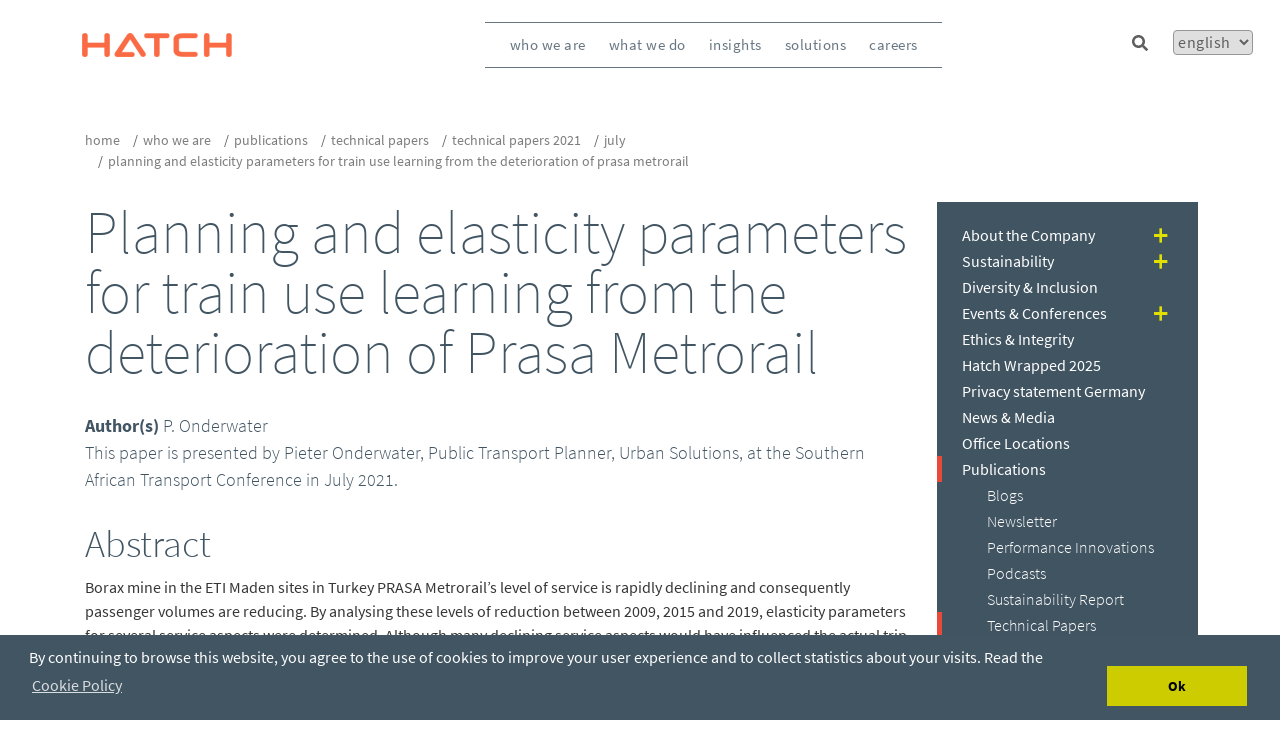

--- FILE ---
content_type: text/html; charset=utf-8
request_url: https://www.hatch.com/About-Us/Publications/Technical-Papers/2021/07/Planning-and-elasticity-parameters-for-train-use-learning-from-the-deterioration-of-Prasa-Metrorail
body_size: 33403
content:
<!DOCTYPE html><html lang="en"><head><meta charSet="utf-8"/><title>Planning and elasticity parameters for train use - Learning from the deterioration of Prasa Metrorail</title><link rel="icon" href="https://prod-hatch.vercel.app//favicon-hatch.ico"/><meta http-equiv="X-UA-Compatible" content="IE=edge"/><meta name="viewport" content="width=device-width, initial-scale=1.0"/><meta name="pageTitle" content="Planning and elasticity parameters for train use learning from the deterioration of Prasa Metrorail"/><meta name="pageURL" content="/About-Us/Publications/Technical-Papers/2021/07/Planning-and-elasticity-parameters-for-train-use-learning-from-the-deterioration-of-Prasa-Metrorail"/><meta name="description" content=""/><meta name="language" content="en"/><meta property="og:title" content=""/><meta property="og:url" content=""/><meta property="og:type"/><meta property="og:image"/><meta property="og:description" content=""/><meta property="date_dt"/><meta property="TaxonomyFilterId" content="industry/3f3741f7-ac8a-44e8-be48-16af157eeeea"/><meta property="TaxonomyFilterId" content="specialized_service/516c447a-2a29-4c12-9604-5384abeee0eb"/><meta property="pageType" content="Technical Paper"/><meta property="NavigationTitle" content="Planning and elasticity parameters for train use learning from the deterioration of Prasa Metrorail"/><meta property="Title" content="Planning and elasticity parameters for train use - Learning from the deterioration of Prasa Metrorail"/><meta property="AuthorName" content="P. Onderwater"/><meta property="JournalOrConference" content="	 This paper is presented by Pieter Onderwater, Public Transport Planner, Urban Solutions, at the Southern African Transport Conference in July 2021."/><meta property="TechnicalPaperPublishDate" content="2021-07-01T04:00:00Z"/><script>
            (function(w,d,s,l,i){w[l]=w[l]||[];w[l].push({'gtm.start':
            new Date().getTime(),event:'gtm.js'});var f=d.getElementsByTagName(s)[0],
            j=d.createElement(s),dl=l!='dataLayer'?'&l='+l:'';j.async=true;j.src=
            'https://www.googletagmanager.com/gtm.js?id='+i+dl;f.parentNode.insertBefore(j,f);
            })(window,document,'script','dataLayer','GTM-MRF5J5C');            
        </script><script async="" src="https://www.googletagmanager.com/gtag/js?id=G-GX8J4RVEYE"></script><script>
          window.dataLayer = window.dataLayer || [];
          function gtag(){dataLayer.push(arguments);}
          gtag('js', new Date());        
          gtag('config', 'G-GX8J4RVEYE');
          </script><meta property="UpdatedDate" content="2024-04-15T07:10:03"/><meta property="UpdatedDate" content="2024-04-15T07:10:03"/><meta name="next-head-count" content="28"/><link data-next-font="" rel="preconnect" href="/" crossorigin="anonymous"/><link rel="preload" href="https://prod-hatch.vercel.app/_next/static/css/4493061be96c8077.css" as="style"/><link rel="stylesheet" href="https://prod-hatch.vercel.app/_next/static/css/4493061be96c8077.css" data-n-g=""/><link rel="preload" href="https://prod-hatch.vercel.app/_next/static/css/cc35d0447197f623.css" as="style"/><link rel="stylesheet" href="https://prod-hatch.vercel.app/_next/static/css/cc35d0447197f623.css" data-n-p=""/><noscript data-n-css=""></noscript><script defer="" nomodule="" src="https://prod-hatch.vercel.app/_next/static/chunks/polyfills-42372ed130431b0a.js"></script><script src="https://prod-hatch.vercel.app/_next/static/chunks/webpack-b3fc53c40e8b883b.js" defer=""></script><script src="https://prod-hatch.vercel.app/_next/static/chunks/framework-49c6cecf1f6d5795.js" defer=""></script><script src="https://prod-hatch.vercel.app/_next/static/chunks/main-d46d8e30d527a01c.js" defer=""></script><script src="https://prod-hatch.vercel.app/_next/static/chunks/pages/_app-9312e0da70510dc5.js" defer=""></script><script src="https://prod-hatch.vercel.app/_next/static/chunks/cb355538-28dd1b936b324be0.js" defer=""></script><script src="https://prod-hatch.vercel.app/_next/static/chunks/4577d2ec-b9e3f2fe4096465c.js" defer=""></script><script src="https://prod-hatch.vercel.app/_next/static/chunks/257e8032-cfb14d99e2d3b474.js" defer=""></script><script src="https://prod-hatch.vercel.app/_next/static/chunks/39-055df0bf9777b667.js" defer=""></script><script src="https://prod-hatch.vercel.app/_next/static/chunks/531-c789bdc353e773c8.js" defer=""></script><script src="https://prod-hatch.vercel.app/_next/static/chunks/pages/%5B%5B...path%5D%5D-dcd19e8e2e2122be.js" defer=""></script><script src="https://prod-hatch.vercel.app/_next/static/XXzLrfD9CcsP_UgNCzqka/_buildManifest.js" defer=""></script><script src="https://prod-hatch.vercel.app/_next/static/XXzLrfD9CcsP_UgNCzqka/_ssgManifest.js" defer=""></script></head><body><div id="__next"><div class="prod-mode"><nav class="header_header__YRUrW header_header-color__Yvhsb"><div class="header_header-center__0gIEs"><!--$--><a title="Hatch" target="" class="image_navbar-brand__WmbqX" href="/en"><img alt="Hatch" width="150" height="25" src="https://edge.sitecorecloud.io/hatchltd1-hatchcorpsi44ab-prod-552d/media/Images/Hatch/Corporate-Site/Global/Hatch-Corporate-Logo.png?h=25&amp;iar=0&amp;w=150"/></a><!--/$--><!--$--><nav class="navbar_navbar__G1GOB"><div class="navbar_navbar-center__IxJWG"><div class="navbar_navbar-toggler__Irx8u"><div class="navbar_navbar-toggler-strike__BLN_g"></div><div class="navbar_navbar-toggler-strike__BLN_g"></div><div class="navbar_navbar-toggler-strike__BLN_g"></div></div><div class="navbar_sidebar__vB6fj"><div class="navbar_sidebar-close__fLX18"><img src="https://edge.sitecorecloud.io/hatchltd1-hatchcorpsi44ab-prod-552d/media/Hatch-Corporate/CloseButton.svg" alt="close"/></div><div class="navbar_sidebar-search__UrUFS"><button class="navbar_btn-wrap__2FeI9"><svg stroke="currentColor" fill="currentColor" stroke-width="0" viewBox="0 0 512 512" class="navbar_sidebar-search-icon__XpELQ" height="1em" width="1em" xmlns="http://www.w3.org/2000/svg"><path d="M505 442.7L405.3 343c-4.5-4.5-10.6-7-17-7H372c27.6-35.3 44-79.7 44-128C416 93.1 322.9 0 208 0S0 93.1 0 208s93.1 208 208 208c48.3 0 92.7-16.4 128-44v16.3c0 6.4 2.5 12.5 7 17l99.7 99.7c9.4 9.4 24.6 9.4 33.9 0l28.3-28.3c9.4-9.4 9.4-24.6.1-34zM208 336c-70.7 0-128-57.2-128-128 0-70.7 57.2-128 128-128 70.7 0 128 57.2 128 128 0 70.7-57.2 128-128 128z"></path></svg></button><input type="text" id="" class="navbar_sidebar-search-text__j0MIU" placeholder="Search Hatch" value=""/></div><ul class="navbar_sidebar-links__93PqV"><li class="navbar_sidebar-link__ztm9q"><div class="navbar_sidebar-link-container__Bla4k"><a class=" navbar_link__gr_8U navbar_activelink__k6Lk1" href="/en/About-Us/About-the-Company">Who We Are</a><a class="navbar_sidebar-link-expand__LTa3U">+</a></div></li><li class="navbar_sidebar-link__ztm9q"><div class="navbar_sidebar-link-container__Bla4k"><a class=" navbar_link__gr_8U navbar_activelink__k6Lk1" href="/en/Projects">What We Do</a><a class="navbar_sidebar-link-expand__LTa3U">+</a></div></li><li class="navbar_sidebar-link__ztm9q"><div class="navbar_sidebar-link-container__Bla4k"><a class=" navbar_link__gr_8U navbar_activelink__k6Lk1" href="/en/Expertise">Insights</a><a class="navbar_sidebar-link-expand__LTa3U">+</a></div></li><li class="navbar_sidebar-link__ztm9q"><div class="navbar_sidebar-link-container__Bla4k"><a class=" navbar_link__gr_8U navbar_activelink__k6Lk1" href="/en/Products">Solutions</a><a class="navbar_sidebar-link-expand__LTa3U">+</a></div></li><li class="navbar_sidebar-link__ztm9q"><div class="navbar_sidebar-link-container__Bla4k"><a class=" navbar_link__gr_8U navbar_activelink__k6Lk1" href="https://jobs.hatch.com/">Careers</a></div></li></ul><div class="navbar_navbar-languages__I41m7"><button class="navbar_accordian__UQR_n"></button><div class="navbar_language-dropdown__XPAI1"></div></div></div></div></nav><!--/$--><!--$--><div class="hatchsearchbox_navbar-search-container__IOh1_"><input type="text" class="hatchsearchbox_searchbar__Ydp9z" placeholder="Search Hatch" value=""/><svg stroke="currentColor" fill="currentColor" stroke-width="0" viewBox="0 0 512 512" class="hatchsearchbox_searchbar-icon___f1bx hatchsearchbox_icon-color__yMmtq" height="1em" width="1em" xmlns="http://www.w3.org/2000/svg"><title>Search</title><path d="M505 442.7L405.3 343c-4.5-4.5-10.6-7-17-7H372c27.6-35.3 44-79.7 44-128C416 93.1 322.9 0 208 0S0 93.1 0 208s93.1 208 208 208c48.3 0 92.7-16.4 128-44v16.3c0 6.4 2.5 12.5 7 17l99.7 99.7c9.4 9.4 24.6 9.4 33.9 0l28.3-28.3c9.4-9.4 9.4-24.6.1-34zM208 336c-70.7 0-128-57.2-128-128 0-70.7 57.2-128 128-128 70.7 0 128 57.2 128 128 0 70.7-57.2 128-128 128z"></path></svg></div><!--/$--><!--$--><select class="hatchlanguages_select__3MtbQ hatchlanguages_select-color__SjJM9"><option value="en" class="hatchlanguages_selection__Ftb2a" selected="">English</option><option value="es-CL" class="hatchlanguages_selection__Ftb2a">Español</option><option value="fr-CA" class="hatchlanguages_selection__Ftb2a">Français</option></select><!--/$--></div></nav><main><div id="content" class="content-padding"><!--$--><section class="breadcrumb_breadcrumb-navigation-title__JE3dr container "><nav aria-label="breadcrumb"><ol class="breadcrumb"><li class="breadcrumb-item"><a href="/en/" title="home">Home</a></li><li class="breadcrumb-item"><a href="/en/About-Us/About-The-Company" title="about-us">who we are</a></li><li class="breadcrumb-item"><a href="/en/About-Us/Publications" title="publications">Publications</a></li><li class="breadcrumb-item"><a href="/en/About-Us/Publications/Technical-Papers" title="technical-papers">Technical Papers</a></li><li class="breadcrumb-item"><a href="/en/About-Us/Publications/Technical-Papers/2021" title="2021">Technical Papers 2021</a></li><li class="breadcrumb-item"><a href="/en/About-Us/Publications/Technical-Papers/2021/07" title="07">July</a></li><li class="breadcrumb-item" aria-current="page">Planning and elasticity parameters for train use learning from the deterioration of Prasa Metrorail</li></ol></nav></section><!--/$--><!--$--><div class="component container-default  brand-bottom "><div class="container"><div class="row"><!--$--><div class="col-md-9 col-sm-8 left-pane"><div class="row"><!--$--><h1 class="pagetitlecontent_pagetitle-component__47SJR   container"><span>Planning and elasticity parameters for train use learning from the deterioration of Prasa Metrorail</span></h1><!--/$--><!--$--><div class="technicalpaperdetails_technical-subtitle__LZ0fb"><div><strong class="technicalpaperdetails_author__ozZp2">Author(s)</strong> <span>P. Onderwater</span></div><div>	 This paper is presented by Pieter Onderwater, Public Transport Planner, Urban Solutions, at the Southern African Transport Conference in July 2021.</div></div><!--/$--><!--$--><div class="bodycontent_bodycontent-component__Hwlk2   container bodycomponent"><div><h2>Abstract</h2>
<p>Borax mine in the ETI Maden sites in Turkey PRASA Metrorail&rsquo;s level of service is rapidly declining and consequently passenger volumes are reducing. By analysing these levels of reduction between 2009, 2015 and 2019, elasticity parameters for several service aspects were determined. Although many declining service aspects would have influenced the actual trip time and service frequency, the presented timetable schedules had not changed significantly. Instead, the decline in service manifested itself as a reduction in reliability with increasing service cancelations and poor punctuality. With these developments, the elasticity parameter for &lsquo;Reliability&rsquo; is calculated as +2: with every 1% reliability decrease, passenger volumes reduced by 2%. This would mean that passengers respond very elastically to this aspect, meaning reliability is a real dissatisfier.</p></div></div><!--/$--><!--$--><div class="technicalpaperdetailbuttons_technical-subtitle__T5Jq3"><a href="mailto:webmaster@hatch.com" class="call2action brand-primary">Contact us for more information</a></div><!--/$--><!--$--><div class="relatedtechnicalpaper_related-technical-subtitle__doQeS"><a href="/About-Us/Publications/Technical-Papers?itemId=D7E69DA052564DBDAAD9E74D4F069321">Related Technical Papers</a></div><!--/$--></div></div><div class="col-md-3 col-sm-4 right-pane"><div class="row"><!--$--><!--/$--><!--$--><div class="richtext_richtextcontent-component__IwsKZ "><div class="container"><div><style>
.sidebar-content {
  display: flex;
  flex-direction: column;
  align-items: center;
  text-align: center;
  background-color: #e84a37;
  color: white;
  text-align: center;
  margin-top: 1rem;
  padding: 1rem;
}
.sidebar-content p {
  border: solid 1px white;
  padding-inline: 0.3rem;
}
.sidebar-content a {
  color: white;
}
.sidebar-content h3 {
  color: white;
}
</style>
<div class="sidebar-content">
<h3 style="color: white;">Everything Hatch, all in one place</h3>
<div>Fresh ideas and news delivered monthly</div>
<br />
<p><a href="/en/About-Us/Subscribe">Subscribe</a></p>
</div></div></div></div><!--/$--></div></div><!--/$--></div></div></div><!--/$--></div></main><footer><div id="footer"><!--$--><div class="footercontent_footer-container__OSTm0 "><div class="footercontent_footer-center__bhyQN "><div class="footercontent_text-image__okJoZ "><div class="footercontent_content__oHMNw">Let&#x27;s build positive change, together.</div><a href="/"><img alt="Hatch logo" width="175" height="80" src="https://edge.sitecorecloud.io/hatchltd1-hatchcorpsi44ab-prod-552d/media/Images/Hatch/Corporate-Site/Global/PostiveChange-footer.png?h=80&amp;iar=0&amp;w=175"/></a></div><div class="footercontent_aboutus-list__g0sdP "><div class="footercontent_content__oHMNw">About Us</div><ul><li><a href="/en/About-Us/About-the-Company">About the Company</a></li><li><a href="/en/About-Us/Ethics-And-Sustainability">Ethics</a></li><li><a href="/en/About-Us/News-And-Media">News &amp; Media</a></li><li><a href="/en/About-Us/Publications">Publications</a></li><li><a href="https://edge.sitecorecloud.io/hatchltd1-hatchcorpsi44ab-prod-552d/media/Hatch-Corporate/PDF/2024/Modern-Slavery-Act-Statement-2024.pdf">Modern Slavery Act Statement</a></li><li><a href="https://edge.sitecorecloud.io/hatchltd1-hatchcorpsi44ab-prod-552d/media/Hatch-Corporate/PDF/2024/Bill-S-211-Report-English-Signed-May-2025.pdf">Bill S 211</a></li><li><a href="/en/About-Us/Information-for-Suppliers-Registration">Information for Suppliers</a></li></ul></div><div class="footercontent_questioning__IzjuI"><div class="footercontent_content__oHMNw">Have a Question?</div><a class="footercontent_calltwoaction__13SCq" title="Contact Us" href="/en/About-Us/Contact-Us">Contact Us</a><div class="footercontent_content__oHMNw">Office Locations</div><a class="footercontent_calltwoaction__13SCq" title="Office-Locations" href="/en/About-Us/Office-Locations">Find an Office</a></div><div class="footercontent_socialmedia__p6Lty"><div class="footercontent_content__oHMNw">Follow Us</div><ul><li><a title="https://www.linkedin.com/company/hatch" href="https://www.linkedin.com/company/hatch"><img alt="LinkedIn" width="47" height="47" src="https://edge.sitecorecloud.io/hatchltd1-hatchcorpsi44ab-prod-552d/media/Images/Hatch/Corporate-Site/Social/LinkedIn.png?h=47&amp;iar=0&amp;w=47"/></a></li><li><a title="https://twitter.com/HatchGlobal" href="https://twitter.com/HatchGlobal"><img alt="Twitter" width="47" height="47" src="https://edge.sitecorecloud.io/hatchltd1-hatchcorpsi44ab-prod-552d/media/Images/Hatch/Corporate-Site/Social/TwitterX.png?h=47&amp;iar=0&amp;w=47"/></a></li><li><a title="https://www.youtube.com/user/HatchLtdVideos" href="https://www.youtube.com/user/HatchLtdVideos"><img alt="YouTube" width="47" height="47" src="https://edge.sitecorecloud.io/hatchltd1-hatchcorpsi44ab-prod-552d/media/Images/Hatch/Corporate-Site/Social/YouTube.png?h=47&amp;iar=0&amp;w=47"/></a></li></ul><div class="footercontent_content__oHMNw">Subscribe to our Newsletter</div><a class="footercontent_calltwoaction__13SCq" title="Subscribe" href="/en/About-Us/Subscribe">Subscribe</a></div></div></div><div><div class="footercontent_container__NDkFa"><div class="footercontent_sidebarblock__dQZRp">© Hatch Ltd.</div><div class="footercontent_sidebarblock__dQZRp"><a title="/en/About-Us/Privacy-Statement" href="/en/About-Us/Privacy-Statement">Privacy Statement</a></div></div></div><div></div><!--/$--></div></footer></div><!--$--><!--/$--></div><script id="__NEXT_DATA__" type="application/json">{"props":{"pageProps":{"site":{"name":"HatchXMC","language":"en","hostName":"*"},"locale":"en","layoutData":{"sitecore":{"context":{"pageEditing":false,"site":{"name":"HatchXMC"},"pageState":"normal","editMode":"chromes","language":"en","itemPath":"/About-Us/Publications/Technical-Papers/2021/07/Planning-and-elasticity-parameters-for-train-use-learning-from-the-deterioration-of-Prasa-Metrorail","variantId":"_default"},"route":{"name":"Planning and elasticity parameters for train use learning from the deterioration of Prasa Metrorail","displayName":"Planning and elasticity parameters for train use learning from the deterioration of Prasa Metrorail","fields":{"Body":{"value":"\u003ch2\u003eAbstract\u003c/h2\u003e\n\u003cp\u003eBorax mine in the ETI Maden sites in Turkey PRASA Metrorail\u0026rsquo;s level of service is rapidly declining and consequently passenger volumes are reducing. By analysing these levels of reduction between 2009, 2015 and 2019, elasticity parameters for several service aspects were determined. Although many declining service aspects would have influenced the actual trip time and service frequency, the presented timetable schedules had not changed significantly. Instead, the decline in service manifested itself as a reduction in reliability with increasing service cancelations and poor punctuality. With these developments, the elasticity parameter for \u0026lsquo;Reliability\u0026rsquo; is calculated as +2: with every 1% reliability decrease, passenger volumes reduced by 2%. This would mean that passengers respond very elastically to this aspect, meaning reliability is a real dissatisfier.\u003c/p\u003e"},"Authors":{"value":"P. Onderwater"},"Call to Action Label":{"value":"Contact us for more information"},"Call to Action URL":{"value":{"href":"mailto:webmaster@hatch.com","text":"webmaster@hatch.com","linktype":"mailto","style":"","url":"mailto:webmaster@hatch.com","title":""}},"Journal or Conference Name":{"value":"\t This paper is presented by Pieter Onderwater, Public Transport Planner, Urban Solutions, at the Southern African Transport Conference in July 2021."},"Link to Full Article Label":{"value":""},"Link to Full Article URL":{"value":{"href":""}},"Technical Paper Publish Date":{"value":"2021-07-01T04:00:00Z"},"Title":{"value":"Planning and elasticity parameters for train use - Learning from the deterioration of Prasa Metrorail"},"Audience":[],"Commodity":[],"Country":[],"Industry":[{"id":"3f3741f7-ac8a-44e8-be48-16af157eeeea","url":"https://localhost/en/Global-Configurations/Lookups/Taxonomy/Industries/Infrastructure","name":"Infrastructure","displayName":"Infrastructure","fields":{"Value":{"value":"Infrastructure"},"Key":{"value":"Infrastructure"}}}],"Practice":[],"Specialized Service":[{"id":"516c447a-2a29-4c12-9604-5384abeee0eb","url":"https://localhost/en/Global-Configurations/Lookups/Taxonomy/SpecializedServices/Mining","name":"Mining","displayName":"Mining","fields":{"Value":{"value":"Mining"},"Key":{"value":"Mining"}}}],"Technology":[],"Topic":[],"User Region":[],"Page Browser Title":{"value":""},"Content":{"value":""},"Logo":{"value":{}},"Browser Title":{"value":"Planning and elasticity parameters for train use - Learning from the deterioration of Prasa Metrorail"},"Navigation Title":{"value":""},"Page SubTitle":{"value":""},"Page Title":{"value":"Planning and elasticity parameters for train use learning from the deterioration of Prasa Metrorail"},"Page Title Center":{"value":false},"Include in Breadcrumb":{"value":true},"Include in Navigation":{"value":true},"Include in Sitemap":{"value":true},"DescriptionOG":{"value":""},"TypeOG":null,"UrlOG":{"value":""},"ImageOG":{"value":{}},"TitleOG":{"value":""},"No Index":{"value":false},"Taxonomy":[],"Canonical":{"value":""},"Meta Description":{"value":""},"Meta Keywords":{"value":""},"No Follow":{"value":false},"Redirect Target":{"value":{"href":""}},"Number of Ratings":{"value":""},"Rating":{"value":""},"Page Styles":{"value":""},"Comments":{"value":""},"NavigationTitle":{"value":"Planning and elasticity parameters for train use learning from the deterioration of Prasa Metrorail"},"NavigationFilter":[],"NavigationClass":null,"Page Design":null,"SxaTags":[]},"databaseName":"master","deviceId":"fe5d7fdf-89c0-4d99-9aa3-b5fbd009c9f3","itemId":"d7e69da0-5256-4dbd-aad9-e74d4f069321","itemLanguage":"en","itemVersion":1,"layoutId":"96e5f4ba-a2cf-4a4c-a4e7-64da88226362","templateId":"0af4eab9-69d9-417e-a6e8-619b333a1407","templateName":"Technical Paper Detail Page","placeholders":{"headless-header":[{"uid":"5c1ca6de-f51d-411e-b7fe-f5434f283c04","componentName":"Image","dataSource":"{4FDE6397-45DC-4022-9449-1683EB06CB75}","params":{"DynamicPlaceholderId":"4","FieldNames":"Default"},"fields":{"ImageCaption":{"value":""},"Image":{"value":{"src":"https://edge.sitecorecloud.io/hatchltd1-hatchcorpsi44ab-prod-552d/media/Images/Hatch/Corporate-Site/Global/Hatch-Corporate-Logo.png?h=25\u0026iar=0\u0026w=150","alt":"Hatch","width":"150","height":"25"}},"TargetUrl":{"value":{"text":"Hatch","anchor":"Hatch","linktype":"internal","class":"","title":"Hatch","target":"","querystring":"","id":"{3E6E2E13-D5DF-4DDE-AFCF-FD0C11F6FA83}","href":"/en/"}}}},{"uid":"172f18f9-39b2-4e66-a70b-f93d08c4e279","componentName":"HeaderContent","dataSource":"","fields":{"data":{"item":{"name":"Mega Menu","id":"0BDE8757F0FD47DBB854219A932F5735","children":{"total":5,"results":[{"id":"46C948343D2B4625A0690A7BD54A6C81","name":"Who We Are","path":"/sitecore/content/HatchXMC/HatchXMC/Site Components/HeaderMenu/Mega Menu/Who We Are","fields":[{"id":"21D106F884EB40568BBA11B3401CA50F","name":"DisplayName","jsonValue":{"value":"Who We Are"}},{"id":"F0705DE219EA4654888CC99A3F0A5B18","name":"Link","jsonValue":{"value":{"class":"","id":"{3B6A3B68-8301-4122-9397-1D3EDC9BFD2C}","querystring":"","anchor":"About the Company","target":"","title":"About the Company","linktype":"internal","text":"About the Company","url":"/HatchXMC/HatchXMC/Home/About Us/About-the-Company","href":"/en/About-Us/About-the-Company"}}},{"id":"279F8EF4AB7042F6AF3B97AF80A15302","name":"Display  Tagline Button","jsonValue":{"value":true}},{"id":"587B2815EA4B4763899C7BC43C8CB278","name":"Tagline Read More Button Text","jsonValue":{"value":"Read More"}},{"id":"E3A9B126CE434089A9089CA7B739315F","name":"Tagline Read More Link","jsonValue":{"value":{"class":"","id":"{3B6A3B68-8301-4122-9397-1D3EDC9BFD2C}","querystring":"","anchor":"About the Company","target":"","title":"About the Company","linktype":"internal","text":"About the Company","url":"/HatchXMC/HatchXMC/Home/About Us/About-the-Company","href":"/en/About-Us/About-the-Company"}}},{"id":"ADC5886B633F4CAE9D31DFF2698F6C7B","name":"Tagline Text","jsonValue":{"value":"Entrepreneurs with a technical soul"}},{"id":"FF0F45CDB8CC485BA2AC4E5D99C23D07","name":"View All Text","jsonValue":{"value":"View all"}},{"id":"AC425A5744C64E1285BB10AD9E8D60D7","name":"Featured Caption Text","jsonValue":{"value":"We strive for real partnerships with our clients and with the communities in which we work"}},{"id":"8E3492A12D304FCF9F06F3745A6D0011","name":"Featured Image","jsonValue":{"value":{"src":"https://edge.sitecorecloud.io/hatchltd1-hatchcorpsi44ab-prod-552d/media/Hatch-Corporate/menu/who-we-are-feature.jpg?h=338\u0026iar=0\u0026w=600","alt":"Who we are","width":"600","height":"338"}}},{"id":"E53AE0A08E8B45FCA23C1DF8E7CDDEFD","name":"Featured Read More Button Text","jsonValue":{"value":"Read more"}},{"id":"0CCF651DDE0D40A4A55523ECEB13086A","name":"Featured Read More Link","jsonValue":{"value":{"class":"","id":"{3B6A3B68-8301-4122-9397-1D3EDC9BFD2C}","querystring":"","anchor":"About the Company","target":"","title":"About the Company","linktype":"internal","text":"About the Company","url":"/HatchXMC/HatchXMC/Home/About Us/About-the-Company","href":"/en/About-Us/About-the-Company"}}},{"id":"E3DFE8A867C241C498E8540702600209","name":"Display Feature Read More Button","jsonValue":{"value":false}},{"id":"97C3FA9A96694CE68C8F1E5FC7494974","name":"Feature Caption Title","jsonValue":{"value":""}},{"id":"BA3F86A24A1C4D78B63D91C2779C1B5E","name":"__Sortorder","jsonValue":{"value":"100"}},{"id":"25BED78C49574165998ACA1B52F67497","name":"__Created","jsonValue":{"value":"2024-03-12T05:59:59Z"}},{"id":"D9CF14B1FA164BA69288E8A174D4D522","name":"__Updated","jsonValue":{"value":"2024-05-02T11:19:35Z"}},{"id":"A14F1B0C438449EC879028A440F3670C","name":"__Semantics","jsonValue":[]}],"children":{"total":6,"results":[{"id":"81C7B6E8C7DE48018557C45D43BA47A8","name":"Our Company","fields":[{"id":"392AB2F2E79E46C99300B7D515ADB519","name":"DisplayName","jsonValue":{"value":"Our Company"}},{"id":"F5DC985A95004E0EA7A9E24DC92D0A6A","name":"Image","jsonValue":{"value":{}}},{"id":"07ADEC5CDA4F4B14A059ED1420F4F480","name":"Link","jsonValue":{"value":{"href":""}}},{"id":"ADBE9D04320D4D2DBDF2F6ECF5B8AAAF","name":"Linked Item","jsonValue":[]},{"id":"96AA3C0D86464ACA8A08555C0A7DA15C","name":"UseDisplayname","jsonValue":{"value":true}},{"id":"BA3F86A24A1C4D78B63D91C2779C1B5E","name":"__Sortorder","jsonValue":{"value":"100"}},{"id":"25BED78C49574165998ACA1B52F67497","name":"__Created","jsonValue":{"value":"2024-03-12T06:00:20Z"}},{"id":"D9CF14B1FA164BA69288E8A174D4D522","name":"__Updated","jsonValue":{"value":"2024-03-23T03:49:00Z"}},{"id":"A14F1B0C438449EC879028A440F3670C","name":"__Semantics","jsonValue":[]}],"children":{"total":4,"results":[{"id":"E1F2C8AA75F843F495E809DEE8909BE8","name":"About Us","children":[{"name":"DisplayName","results":{"value":"About Us"}},{"name":"Image","results":{"value":{}}},{"name":"Link","results":{"value":{"class":"","id":"{3B6A3B68-8301-4122-9397-1D3EDC9BFD2C}","querystring":"","anchor":"","target":"","title":"","linktype":"internal","text":"","url":"/HatchXMC/HatchXMC/Home/About Us/About-the-Company","href":"/en/About-Us/About-the-Company"}}},{"name":"Linked Item","results":[]},{"name":"UseDisplayname","results":{"value":true}},{"name":"__Sortorder","results":{"value":""}},{"name":"__Created","results":{"value":"2024-03-12T06:00:44Z"}},{"name":"__Updated","results":{"value":"2024-05-02T11:19:33Z"}},{"name":"__Semantics","results":[]}]},{"id":"B1A90AB5FE0943DDA8C948BC387DE075","name":"Awards","children":[{"name":"DisplayName","results":{"value":"Recent Awards"}},{"name":"Image","results":{"value":{}}},{"name":"Link","results":{"value":{"class":"","id":"{C4BF1F6A-18E8-4FAD-B8F5-B23D33E69634}","querystring":"","anchor":"","target":"","title":"","linktype":"internal","text":"","url":"/HatchXMC/HatchXMC/Home/About Us/About-the-Company/Awards","href":"/en/About-Us/About-the-Company/Awards"}}},{"name":"Linked Item","results":[]},{"name":"UseDisplayname","results":{"value":false}},{"name":"__Sortorder","results":{"value":""}},{"name":"__Created","results":{"value":"2024-03-12T06:01:07Z"}},{"name":"__Updated","results":{"value":"2024-05-02T11:19:36Z"}},{"name":"__Semantics","results":[]}]},{"id":"D2A8D68D58EC4D848F26A271F4AA1F53","name":"Careers","children":[{"name":"DisplayName","results":{"value":"Careers"}},{"name":"Image","results":{"value":{}}},{"name":"Link","results":{"value":{"class":"","querystring":"","id":"{1ECE0ADD-2DCC-4C02-9813-2E753B0F62E6}","anchor":"","target":"","title":"","linktype":"internal","text":"","url":"/HatchXMC/HatchXMC/Home/Careers","href":"/en/Careers"}}},{"name":"Linked Item","results":[]},{"name":"UseDisplayname","results":{"value":false}},{"name":"__Sortorder","results":{"value":""}},{"name":"__Created","results":{"value":"2024-03-12T06:01:31Z"}},{"name":"__Updated","results":{"value":"2024-08-06T18:24:53Z"}},{"name":"__Semantics","results":[]}]},{"id":"F2000D4CE42F41E6863583AB26F459C5","name":"Contact Us","children":[{"name":"DisplayName","results":{"value":"Contact Us"}},{"name":"Image","results":{"value":{}}},{"name":"Link","results":{"value":{"text":"","anchor":"","linktype":"internal","class":"","title":"","target":"","querystring":"","id":"{DE8BD7A0-060D-43A1-9BBE-47F589D197E0}","href":"/en/About-Us/Contact-Us"}}},{"name":"Linked Item","results":[]},{"name":"UseDisplayname","results":{"value":false}},{"name":"__Sortorder","results":{"value":""}},{"name":"__Created","results":{"value":"2024-03-12T06:01:52Z"}},{"name":"__Updated","results":{"value":"2024-03-23T04:15:42Z"}},{"name":"__Semantics","results":[]}]}]}},{"id":"87F1C3262A4847B587E6139BF5EA08BE","name":"Our Commitments","fields":[{"id":"392AB2F2E79E46C99300B7D515ADB519","name":"DisplayName","jsonValue":{"value":"Our Commitments"}},{"id":"F5DC985A95004E0EA7A9E24DC92D0A6A","name":"Image","jsonValue":{"value":{}}},{"id":"07ADEC5CDA4F4B14A059ED1420F4F480","name":"Link","jsonValue":{"value":{"href":""}}},{"id":"ADBE9D04320D4D2DBDF2F6ECF5B8AAAF","name":"Linked Item","jsonValue":[]},{"id":"96AA3C0D86464ACA8A08555C0A7DA15C","name":"UseDisplayname","jsonValue":{"value":true}},{"id":"BA3F86A24A1C4D78B63D91C2779C1B5E","name":"__Sortorder","jsonValue":{"value":"150"}},{"id":"25BED78C49574165998ACA1B52F67497","name":"__Created","jsonValue":{"value":"2024-03-12T06:02:27Z"}},{"id":"D9CF14B1FA164BA69288E8A174D4D522","name":"__Updated","jsonValue":{"value":"2024-03-23T03:52:25Z"}},{"id":"A14F1B0C438449EC879028A440F3670C","name":"__Semantics","jsonValue":[]}],"children":{"total":6,"results":[{"id":"50238FC3A7274363B95B51FCEF9594AB","name":"Sustainability","children":[{"name":"DisplayName","results":{"value":"Sustainability"}},{"name":"Image","results":{"value":{}}},{"name":"Link","results":{"value":{"text":"Climate Change and Sustainability","anchor":"Climate Change and Sustainability","linktype":"internal","class":"","title":"Climate Change and Sustainability","target":"","querystring":"","id":"{C9B2BF42-E3BD-4099-987F-A5C1B1CCE5E5}","href":"/en/About-Us/Climate-Change-and-Sustainability"}}},{"name":"Linked Item","results":[]},{"name":"UseDisplayname","results":{"value":false}},{"name":"__Sortorder","results":{"value":"50"}},{"name":"__Created","results":{"value":"2024-03-12T06:08:09Z"}},{"name":"__Updated","results":{"value":"2024-03-23T04:24:38Z"}},{"name":"__Semantics","results":[]}]},{"id":"D6106C119E7C43588E7EE630830285FF","name":"Community","children":[{"name":"DisplayName","results":{"value":"Community Involvement"}},{"name":"Image","results":{"value":{}}},{"name":"Link","results":{"value":{"class":"","id":"{F2E4EBDE-3E76-44EE-8E69-839024CFC166}","querystring":"","anchor":"","target":"","title":"","linktype":"internal","text":"","url":"/HatchXMC/HatchXMC/Home/About Us/About-the-Company/Community involvement","href":"/en/About-Us/About-the-Company/Community-involvement"}}},{"name":"Linked Item","results":[]},{"name":"UseDisplayname","results":{"value":false}},{"name":"__Sortorder","results":{"value":""}},{"name":"__Created","results":{"value":"2024-03-12T06:03:15Z"}},{"name":"__Updated","results":{"value":"2024-05-02T11:19:37Z"}},{"name":"__Semantics","results":[]}]},{"id":"CF30E6363FC642F5A7EF8D02CE9B44E5","name":"diverse","children":[{"name":"DisplayName","results":{"value":"Diversity \u0026 Inclusion"}},{"name":"Image","results":{"value":{}}},{"name":"Link","results":{"value":{"text":"","anchor":"","linktype":"internal","class":"","title":"","target":"","querystring":"","id":"{3196143F-A74A-49D7-828A-2687D6E06D9B}","href":"/en/About-Us/Diversity"}}},{"name":"Linked Item","results":[]},{"name":"UseDisplayname","results":{"value":false}},{"name":"__Sortorder","results":{"value":""}},{"name":"__Created","results":{"value":"2024-03-12T06:08:09Z"}},{"name":"__Updated","results":{"value":"2024-03-23T04:25:08Z"}},{"name":"__Semantics","results":[]}]},{"id":"BA9EA235524B4A21A0E0636A9D47E7DF","name":"Ethics and Integrity","children":[{"name":"DisplayName","results":{"value":"Ethics \u0026 Integrity"}},{"name":"Image","results":{"value":{}}},{"name":"Link","results":{"value":{"text":"","anchor":"","linktype":"internal","class":"","title":"","target":"","querystring":"","id":"{CA0AE368-C1DD-429D-9768-087D3E343FA9}","href":"/en/About-Us/Ethics-And-Sustainability"}}},{"name":"Linked Item","results":[]},{"name":"UseDisplayname","results":{"value":true}},{"name":"__Sortorder","results":{"value":""}},{"name":"__Created","results":{"value":"2024-03-12T06:09:18Z"}},{"name":"__Updated","results":{"value":"2024-03-23T03:55:15Z"}},{"name":"__Semantics","results":[]}]},{"id":"9A5586178F464A21B191D991737E5E7C","name":"Health and Safety","children":[{"name":"DisplayName","results":{"value":"Health \u0026 Safety"}},{"name":"Image","results":{"value":{}}},{"name":"Link","results":{"value":{"class":"","id":"{A3702A95-3CF3-47FE-A611-691C8C1EC777}","querystring":"","anchor":"","target":"","title":"","linktype":"internal","text":"","url":"/HatchXMC/HatchXMC/Home/About Us/About-the-Company/Health and Safety","href":"/en/About-Us/About-the-Company/Health-and-Safety"}}},{"name":"Linked Item","results":[]},{"name":"UseDisplayname","results":{"value":false}},{"name":"__Sortorder","results":{"value":""}},{"name":"__Created","results":{"value":"2024-03-12T06:11:30Z"}},{"name":"__Updated","results":{"value":"2024-05-02T11:19:38Z"}},{"name":"__Semantics","results":[]}]},{"id":"BB017060F8CA4C43B050F16C475F3CC4","name":"Quality","children":[{"name":"DisplayName","results":{"value":"Quality"}},{"name":"Image","results":{"value":{}}},{"name":"Link","results":{"value":{"class":"","id":"{B8D2C0DC-309F-4029-801F-95510B0FBD63}","querystring":"","anchor":"","target":"","title":"","linktype":"internal","text":"","url":"/HatchXMC/HatchXMC/Home/About Us/About-the-Company/Quality","href":"/en/About-Us/About-the-Company/Quality"}}},{"name":"Linked Item","results":[]},{"name":"UseDisplayname","results":{"value":false}},{"name":"__Sortorder","results":{"value":""}},{"name":"__Created","results":{"value":"2024-03-12T06:11:57Z"}},{"name":"__Updated","results":{"value":"2024-05-02T11:19:39Z"}},{"name":"__Semantics","results":[]}]}]}},{"id":"9C5BE337CF894787AEEC044F7F62A7D8","name":"Our Culture","fields":[{"id":"392AB2F2E79E46C99300B7D515ADB519","name":"DisplayName","jsonValue":{"value":"Our Culture"}},{"id":"F5DC985A95004E0EA7A9E24DC92D0A6A","name":"Image","jsonValue":{"value":{}}},{"id":"07ADEC5CDA4F4B14A059ED1420F4F480","name":"Link","jsonValue":{"value":{"href":""}}},{"id":"ADBE9D04320D4D2DBDF2F6ECF5B8AAAF","name":"Linked Item","jsonValue":[]},{"id":"96AA3C0D86464ACA8A08555C0A7DA15C","name":"UseDisplayname","jsonValue":{"value":true}},{"id":"BA3F86A24A1C4D78B63D91C2779C1B5E","name":"__Sortorder","jsonValue":{"value":"175"}},{"id":"25BED78C49574165998ACA1B52F67497","name":"__Created","jsonValue":{"value":"2024-03-12T06:07:37Z"}},{"id":"D9CF14B1FA164BA69288E8A174D4D522","name":"__Updated","jsonValue":{"value":"2024-03-23T03:56:46Z"}},{"id":"A14F1B0C438449EC879028A440F3670C","name":"__Semantics","jsonValue":[]}],"children":{"total":2,"results":[{"id":"82532F966EF14EBFA1188296E53C99A4","name":"Our Manifesto","children":[{"name":"DisplayName","results":{"value":"Our Manifesto"}},{"name":"Image","results":{"value":{}}},{"name":"Link","results":{"value":{"class":"","id":"{6914ED67-C6DD-4702-9FA9-9289565B9129}","querystring":"","anchor":"","target":"","title":"","linktype":"internal","text":"","url":"/HatchXMC/HatchXMC/Home/About Us/About-the-Company/Our Manifesto","href":"/en/About-Us/About-the-Company/Our-Manifesto"}}},{"name":"Linked Item","results":[]},{"name":"UseDisplayname","results":{"value":false}},{"name":"__Sortorder","results":{"value":""}},{"name":"__Created","results":{"value":"2024-03-12T06:13:23Z"}},{"name":"__Updated","results":{"value":"2024-05-02T11:19:38Z"}},{"name":"__Semantics","results":[]}]},{"id":"BAF5637BE09C431C8ABEABB1DCD157D0","name":"Our people","children":[{"name":"DisplayName","results":{"value":"Our People"}},{"name":"Image","results":{"value":{}}},{"name":"Link","results":{"value":{"class":"","id":"{46B0E781-4B87-4799-A977-C4CE572ACF73}","querystring":"","anchor":"","target":"","title":"","linktype":"internal","text":"","url":"/HatchXMC/HatchXMC/Home/About Us/About-the-Company/Our People","href":"/en/About-Us/About-the-Company/Our-People"}}},{"name":"Linked Item","results":[]},{"name":"UseDisplayname","results":{"value":false}},{"name":"__Sortorder","results":{"value":""}},{"name":"__Created","results":{"value":"2024-03-12T06:15:23Z"}},{"name":"__Updated","results":{"value":"2024-05-02T11:19:38Z"}},{"name":"__Semantics","results":[]}]}]}},{"id":"F0A1E8C38F824A99AE295402D4FC3403","name":"News and Views","fields":[{"id":"392AB2F2E79E46C99300B7D515ADB519","name":"DisplayName","jsonValue":{"value":"News \u0026 Views"}},{"id":"F5DC985A95004E0EA7A9E24DC92D0A6A","name":"Image","jsonValue":{"value":{}}},{"id":"07ADEC5CDA4F4B14A059ED1420F4F480","name":"Link","jsonValue":{"value":{"href":""}}},{"id":"ADBE9D04320D4D2DBDF2F6ECF5B8AAAF","name":"Linked Item","jsonValue":[]},{"id":"96AA3C0D86464ACA8A08555C0A7DA15C","name":"UseDisplayname","jsonValue":{"value":false}},{"id":"BA3F86A24A1C4D78B63D91C2779C1B5E","name":"__Sortorder","jsonValue":{"value":"188"}},{"id":"25BED78C49574165998ACA1B52F67497","name":"__Created","jsonValue":{"value":"2024-03-12T06:19:09Z"}},{"id":"D9CF14B1FA164BA69288E8A174D4D522","name":"__Updated","jsonValue":{"value":"2024-03-23T04:19:55Z"}},{"id":"A14F1B0C438449EC879028A440F3670C","name":"__Semantics","jsonValue":[]}],"children":{"total":6,"results":[{"id":"EC681D1D66134437B456AA9A463BE9C5","name":"Blogs","children":[{"name":"DisplayName","results":{"value":"Blogs"}},{"name":"Image","results":{"value":{}}},{"name":"Link","results":{"value":{"text":"Blogs","anchor":"Blogs","linktype":"internal","class":"","title":"Blogs","target":"","querystring":"","id":"{D7BB8EBB-0120-4527-B7F5-4C6889DEE294}","href":"/en/About-Us/Publications/Blogs"}}},{"name":"Linked Item","results":[]},{"name":"UseDisplayname","results":{"value":false}},{"name":"__Sortorder","results":{"value":"0"}},{"name":"__Created","results":{"value":"2024-03-12T06:20:19Z"}},{"name":"__Updated","results":{"value":"2025-11-07T14:28:23Z"}},{"name":"__Semantics","results":[]}]},{"id":"8DFEB8F932FD4C9CB701A64E0459DB40","name":"News","children":[{"name":"DisplayName","results":{"value":"News \u0026 Media"}},{"name":"Image","results":{"value":{}}},{"name":"Link","results":{"value":{"text":"","anchor":"","linktype":"internal","class":"","title":"","target":"","querystring":"","id":"{AD6C5D37-6169-42F8-9D52-0E2164B1DAD8}","href":"/en/About-Us/News-And-Media"}}},{"name":"Linked Item","results":[]},{"name":"UseDisplayname","results":{"value":false}},{"name":"__Sortorder","results":{"value":"100"}},{"name":"__Created","results":{"value":"2024-03-12T06:21:01Z"}},{"name":"__Updated","results":{"value":"2025-11-07T14:28:23Z"}},{"name":"__Semantics","results":[]}]},{"id":"C7AB53FF6A99405097D92EFECC3D6F2A","name":"Newsletter","children":[{"name":"DisplayName","results":{"value":"Newsletter"}},{"name":"Image","results":{"value":{}}},{"name":"Link","results":{"value":{"text":"","anchor":"","linktype":"internal","class":"","title":"","target":"","querystring":"","id":"{1776CCE7-EF83-4694-A299-27BCF583874C}","href":"/en/About-Us/Publications/Newsletter"}}},{"name":"Linked Item","results":[]},{"name":"UseDisplayname","results":{"value":true}},{"name":"__Sortorder","results":{"value":"200"}},{"name":"__Created","results":{"value":"2024-03-12T06:21:32Z"}},{"name":"__Updated","results":{"value":"2025-11-07T14:28:23Z"}},{"name":"__Semantics","results":[]}]},{"id":"1D2C148A44EF4EC9B09E1A785A57A95C","name":"Performance Innovations","children":[{"name":"DisplayName","results":{"value":"Performance Innovations"}},{"name":"Image","results":{"value":{}}},{"name":"Link","results":{"value":{"text":"","anchor":"","linktype":"internal","class":"","title":"","querystring":"","id":"{50CD6FB0-3DF0-45B3-9A6A-F023F248F600}","href":"/en/About-Us/Publications/Performance-Innovations/2025"}}},{"name":"Linked Item","results":[]},{"name":"UseDisplayname","results":{"value":true}},{"name":"__Sortorder","results":{"value":"350"}},{"name":"__Created","results":{"value":"2024-03-12T06:23:32Z"}},{"name":"__Updated","results":{"value":"2025-11-07T14:46:22Z"}},{"name":"__Semantics","results":[]}]},{"id":"88F6D72584984CA8BD47D848DDCBD512","name":"Podcasts","children":[{"name":"DisplayName","results":{"value":"Podcasts"}},{"name":"Image","results":{"value":{}}},{"name":"Link","results":{"value":{"text":"Podcasts","anchor":"Podcasts","linktype":"internal","class":"","title":"Podcasts","target":"","querystring":"","id":"{B1606977-3388-4E49-9CB8-076DF2581784}","href":"/en/About-Us/Publications/Podcasts"}}},{"name":"Linked Item","results":[]},{"name":"UseDisplayname","results":{"value":false}},{"name":"__Sortorder","results":{"value":"400"}},{"name":"__Created","results":{"value":"2024-03-12T06:23:32Z"}},{"name":"__Updated","results":{"value":"2025-11-07T14:28:24Z"}},{"name":"__Semantics","results":[]}]},{"id":"6E3704882E72438AA644F011FF94030C","name":"Technical Paper","children":[{"name":"DisplayName","results":{"value":"Technical Papers"}},{"name":"Image","results":{"value":{}}},{"name":"Link","results":{"value":{"text":"","anchor":"","linktype":"internal","class":"","title":"","target":"","querystring":"","id":"{C74B36BE-BC9F-41D2-8612-FB1C6ADC26D7}","href":"/en/About-Us/Publications/Technical-Papers"}}},{"name":"Linked Item","results":[]},{"name":"UseDisplayname","results":{"value":false}},{"name":"__Sortorder","results":{"value":"500"}},{"name":"__Created","results":{"value":"2024-03-12T06:23:04Z"}},{"name":"__Updated","results":{"value":"2025-11-07T14:28:24Z"}},{"name":"__Semantics","results":[]}]}]}},{"id":"9A37814D1816498EA6CA4068FE4BBF0B","name":"Events","fields":[{"id":"392AB2F2E79E46C99300B7D515ADB519","name":"DisplayName","jsonValue":{"value":"Events \u0026 Conferences"}},{"id":"F5DC985A95004E0EA7A9E24DC92D0A6A","name":"Image","jsonValue":{"value":{}}},{"id":"07ADEC5CDA4F4B14A059ED1420F4F480","name":"Link","jsonValue":{"value":{"text":"","anchor":"","linktype":"internal","class":"","title":"","target":"","querystring":"","id":"{3C5FE363-76C9-40C0-9EB3-37B2D41C2901}","href":"/en/About-Us/Events-And-Conferences"}}},{"id":"ADBE9D04320D4D2DBDF2F6ECF5B8AAAF","name":"Linked Item","jsonValue":[]},{"id":"96AA3C0D86464ACA8A08555C0A7DA15C","name":"UseDisplayname","jsonValue":{"value":true}},{"id":"BA3F86A24A1C4D78B63D91C2779C1B5E","name":"__Sortorder","jsonValue":{"value":"200"}},{"id":"25BED78C49574165998ACA1B52F67497","name":"__Created","jsonValue":{"value":"2024-03-12T06:17:11Z"}},{"id":"D9CF14B1FA164BA69288E8A174D4D522","name":"__Updated","jsonValue":{"value":"2024-03-23T04:03:03Z"}},{"id":"A14F1B0C438449EC879028A440F3670C","name":"__Semantics","jsonValue":[]}],"children":{"total":0,"results":[]}},{"id":"884612ECDF4F4E9AA85FE48B09A250A1","name":"Office Locations","fields":[{"id":"392AB2F2E79E46C99300B7D515ADB519","name":"DisplayName","jsonValue":{"value":"Office Locations"}},{"id":"F5DC985A95004E0EA7A9E24DC92D0A6A","name":"Image","jsonValue":{"value":{}}},{"id":"07ADEC5CDA4F4B14A059ED1420F4F480","name":"Link","jsonValue":{"value":{"text":"","anchor":"","linktype":"internal","class":"","title":"","target":"","querystring":"","id":"{B5C5DBF1-54D8-45E8-8A6E-E8DC7F76AAAA}","href":"/en/About-Us/Office-Locations"}}},{"id":"ADBE9D04320D4D2DBDF2F6ECF5B8AAAF","name":"Linked Item","jsonValue":[]},{"id":"96AA3C0D86464ACA8A08555C0A7DA15C","name":"UseDisplayname","jsonValue":{"value":true}},{"id":"BA3F86A24A1C4D78B63D91C2779C1B5E","name":"__Sortorder","jsonValue":{"value":"500"}},{"id":"25BED78C49574165998ACA1B52F67497","name":"__Created","jsonValue":{"value":"2024-03-12T06:17:51Z"}},{"id":"D9CF14B1FA164BA69288E8A174D4D522","name":"__Updated","jsonValue":{"value":"2024-03-23T04:03:39Z"}},{"id":"A14F1B0C438449EC879028A440F3670C","name":"__Semantics","jsonValue":[]}],"children":{"total":0,"results":[]}}]}},{"id":"FB36CAAEA09B484D8705E5507AC89434","name":"What We Do","path":"/sitecore/content/HatchXMC/HatchXMC/Site Components/HeaderMenu/Mega Menu/What We Do","fields":[{"id":"21D106F884EB40568BBA11B3401CA50F","name":"DisplayName","jsonValue":{"value":"What We Do"}},{"id":"F0705DE219EA4654888CC99A3F0A5B18","name":"Link","jsonValue":{"value":{"class":"","querystring":"","id":"{5FCE7335-879C-4C5B-BD65-9BF8116C9FB7}","anchor":"Projects","target":"","title":"Projects","linktype":"internal","text":"Projects","url":"/HatchXMC/HatchXMC/Home/Projects","href":"/en/Projects"}}},{"id":"279F8EF4AB7042F6AF3B97AF80A15302","name":"Display  Tagline Button","jsonValue":{"value":false}},{"id":"587B2815EA4B4763899C7BC43C8CB278","name":"Tagline Read More Button Text","jsonValue":{"value":""}},{"id":"E3A9B126CE434089A9089CA7B739315F","name":"Tagline Read More Link","jsonValue":{"value":{"href":""}}},{"id":"ADC5886B633F4CAE9D31DFF2698F6C7B","name":"Tagline Text","jsonValue":{"value":"Building smarter solutions to ignite your vision "}},{"id":"FF0F45CDB8CC485BA2AC4E5D99C23D07","name":"View All Text","jsonValue":{"value":"View all"}},{"id":"AC425A5744C64E1285BB10AD9E8D60D7","name":"Featured Caption Text","jsonValue":{"value":"Paving the way for the future of steelmaking"}},{"id":"8E3492A12D304FCF9F06F3745A6D0011","name":"Featured Image","jsonValue":{"value":{"src":"https://edge.sitecorecloud.io/hatchltd1-hatchcorpsi44ab-prod-552d/media/Hatch-Corporate/menu/tata-steel-menu-feature.jpg?h=200\u0026iar=0\u0026w=350","alt":"Tata Steel project","width":"350","height":"200"}}},{"id":"E53AE0A08E8B45FCA23C1DF8E7CDDEFD","name":"Featured Read More Button Text","jsonValue":{"value":"read more"}},{"id":"0CCF651DDE0D40A4A55523ECEB13086A","name":"Featured Read More Link","jsonValue":{"value":{"class":"","querystring":"","id":"{2AA34E35-8779-4E21-BCDF-E188D414EBDE}","anchor":"Tata Steel hydrogen-based steel manufacturing","target":"","title":"Tata Steel hydrogen-based steel manufacturing","linktype":"internal","text":"Tata Steel hydrogen-based steel manufacturing","url":"/HatchXMC/HatchXMC/Home/Projects/Metals-And-Minerals/Tata Steel hydrogen-based steel manufacturing","href":"/en/Projects/Metals-And-Minerals/Tata-Steel-hydrogen-based-steel-manufacturing"}}},{"id":"E3DFE8A867C241C498E8540702600209","name":"Display Feature Read More Button","jsonValue":{"value":true}},{"id":"97C3FA9A96694CE68C8F1E5FC7494974","name":"Feature Caption Title","jsonValue":{"value":"Tata Steel hydrogen-based steel manufacturing"}},{"id":"BA3F86A24A1C4D78B63D91C2779C1B5E","name":"__Sortorder","jsonValue":{"value":"200"}},{"id":"25BED78C49574165998ACA1B52F67497","name":"__Created","jsonValue":{"value":"2024-03-11T09:46:24Z"}},{"id":"D9CF14B1FA164BA69288E8A174D4D522","name":"__Updated","jsonValue":{"value":"2024-10-18T15:26:16Z"}},{"id":"A14F1B0C438449EC879028A440F3670C","name":"__Semantics","jsonValue":[]}],"children":{"total":3,"results":[{"id":"FE4DFA6BAB3F4F61B4EC0A34E35B984F","name":"Sectors","fields":[{"id":"392AB2F2E79E46C99300B7D515ADB519","name":"DisplayName","jsonValue":{"value":"Sectors"}},{"id":"F5DC985A95004E0EA7A9E24DC92D0A6A","name":"Image","jsonValue":{"value":{}}},{"id":"07ADEC5CDA4F4B14A059ED1420F4F480","name":"Link","jsonValue":{"value":{"href":""}}},{"id":"ADBE9D04320D4D2DBDF2F6ECF5B8AAAF","name":"Linked Item","jsonValue":[{"id":"968bf2cc-6127-4884-b6cf-50399294bd1e","url":"/en/Site-Components/HeaderMenu/Test---Mega-Menu-Links-Container/What-We-Do/Sectors/Metals","name":"Metals","displayName":"Metals","fields":{"DisplayName":{"value":"Metals \u0026 Minerals"},"UseDisplayName":{"value":true},"Linked Item":[{"id":"419f9cff-459a-41ca-9311-20ed76784ae5","url":"/en/Expertise/MetalMinerals/AluminaBauxite","name":"AluminaBauxite","displayName":"AluminaBauxite","fields":{"Thumbnail":{"value":{"src":"https://edge.sitecorecloud.io/hatchltd1-hatchcorpsi44ab-prod-552d/media/Hatch-Corporate/Banner/AluminaBauxite-thumb.jpg?h=175\u0026iar=0\u0026w=265","alt":"Alumina  Bauxite","width":"265","height":"175"}},"Commodity":[{"id":"3f370265-075f-41fa-82df-eb4af318ed56","url":"https://localhost/en/Global-Configurations/Lookups/Taxonomy/Commodities/MetalsAndMineralsCommodities/AluminaAndBauxite","name":"AluminaAndBauxite","displayName":"Alumina \u0026 Bauxite","fields":{"Value":{"value":"Alumina \u0026 Bauxite"},"Key":{"value":"AluminaAndBauxite"}}}],"Title":{"value":"Alumina \u0026 Bauxite"},"Browser Title":{"value":"Alumina \u0026 Bauxite"},"Page Title":{"value":"Alumina \u0026 Bauxite"},"Include in Breadcrumb":{"value":true},"Include in Navigation":{"value":true},"Include in Sitemap":{"value":true},"Meta Description":{"value":"Hatch has extensive experience in flash train design, bauxite assessments, dynamic modeling, Bayer process design, filtration and relief system design."},"NavigationTitle":{"value":"Alumina \u0026 Bauxite"},"Priority":{"id":"19f3e919-4991-495f-9207-e1dadfd06f54","url":"https://localhost/en/sitecore/login/sitecore/system/Settings/Foundation/Experience-Accelerator/SiteMetadata/Enums/SitemapPriority/05","name":"05","displayName":"0.5","fields":{"Value":{"value":"0.5"}}},"ChangeFrequency":{"id":"d23b4654-53a5-4589-8b1b-5665a763d144","url":"https://localhost/en/sitecore/login/sitecore/system/Settings/Foundation/Experience-Accelerator/SiteMetadata/Enums/SitemapChangeFrequency/daily","name":"daily","displayName":"daily","fields":{"Value":{"value":"Daily"}}}}},{"id":"0655c59a-1094-4124-8eb2-fe6036facf51","url":"/en/Expertise/MetalMinerals/Aluminum","name":"Aluminum","displayName":"Aluminum","fields":{"Thumbnail":{"value":{"src":"https://edge.sitecorecloud.io/hatchltd1-hatchcorpsi44ab-prod-552d/media/Hatch-Corporate/Banner/Aluminum-thumb.jpg?h=175\u0026iar=0\u0026w=265","alt":"Aluminum","width":"265","height":"175"}},"Commodity":[{"id":"4c8a982c-fb02-420c-8f1c-3a16a388f6ab","url":"https://localhost/en/Global-Configurations/Lookups/Taxonomy/Commodities/MetalsAndMineralsCommodities/Aluminum","name":"Aluminum","displayName":"Aluminum","fields":{"Value":{"value":"Aluminium"},"Key":{"value":"Aluminum"}}}],"Title":{"value":"Aluminium"},"Browser Title":{"value":"Hatch Aluminium"},"Page Title":{"value":"Aluminium"},"Meta Description":{"value":"Hatch has particular expertise in aluminum casting, reduction, carbon and system and process control. Hatch Aluminum expertise."},"NavigationTitle":{"value":"Aluminium"},"Priority":{"id":"19f3e919-4991-495f-9207-e1dadfd06f54","url":"https://localhost/en/sitecore/login/sitecore/system/Settings/Foundation/Experience-Accelerator/SiteMetadata/Enums/SitemapPriority/05","name":"05","displayName":"0.5","fields":{"Value":{"value":"0.5"}}},"ChangeFrequency":{"id":"d23b4654-53a5-4589-8b1b-5665a763d144","url":"https://localhost/en/sitecore/login/sitecore/system/Settings/Foundation/Experience-Accelerator/SiteMetadata/Enums/SitemapChangeFrequency/daily","name":"daily","displayName":"daily","fields":{"Value":{"value":"Daily"}}}}},{"id":"a79191bd-fa8f-4ae4-9ec3-e13870b1d5fc","url":"/en/Expertise/MetalMinerals/Coal","name":"Coal","displayName":"Coal","fields":{"Thumbnail":{"value":{"src":"https://edge.sitecorecloud.io/hatchltd1-hatchcorpsi44ab-prod-552d/media/Hatch-Corporate/Banner/Coal-thumb.jpg?h=175\u0026iar=0\u0026w=265","alt":"Coal","width":"265","height":"175"}},"Commodity":[{"id":"f332cae1-c25b-4eb9-be23-1e65aec8d89a","url":"https://localhost/en/Global-Configurations/Lookups/Taxonomy/Commodities/MetalsAndMineralsCommodities/Coal","name":"Coal","displayName":"Coal","fields":{"Value":{"value":"Coal"},"Key":{"value":"Coal"}}}],"Title":{"value":"Coal"},"Browser Title":{"value":"Coal"},"Page Title":{"value":"Coal"},"Meta Description":{"value":"Hatch has many coal capabilities that include coal mine development, coal handling and processing, coal infrastructure, rail and ports."},"NavigationTitle":{"value":"Coal"},"Priority":{"id":"19f3e919-4991-495f-9207-e1dadfd06f54","url":"https://localhost/en/sitecore/login/sitecore/system/Settings/Foundation/Experience-Accelerator/SiteMetadata/Enums/SitemapPriority/05","name":"05","displayName":"0.5","fields":{"Value":{"value":"0.5"}}},"ChangeFrequency":{"id":"d23b4654-53a5-4589-8b1b-5665a763d144","url":"https://localhost/en/sitecore/login/sitecore/system/Settings/Foundation/Experience-Accelerator/SiteMetadata/Enums/SitemapChangeFrequency/daily","name":"daily","displayName":"daily","fields":{"Value":{"value":"Daily"}}}}},{"id":"77becd47-087a-42da-9f7e-b0048a0cdfff","url":"/en/Expertise/MetalMinerals/Copper","name":"Copper","displayName":"Copper","fields":{"Thumbnail":{"value":{"src":"https://edge.sitecorecloud.io/hatchltd1-hatchcorpsi44ab-prod-552d/media/Hatch-Corporate/Banner/copper-thumb.jpg?h=175\u0026iar=0\u0026w=265","alt":"copper","width":"265","height":"175"}},"Commodity":[{"id":"bf9eccd1-044d-4272-b342-092aa16534a7","url":"https://localhost/en/Global-Configurations/Lookups/Taxonomy/Commodities/MetalsAndMineralsCommodities/Copper","name":"Copper","displayName":"Copper","fields":{"Value":{"value":"Copper"},"Key":{"value":"Copper"}}}],"Title":{"value":"Copper"},"Browser Title":{"value":"Copper"},"Page Title":{"value":"Copper"},"Meta Description":{"value":"Hatch has many copper capabilities that include electrowinning \u0026 electrorefining, oxide copper leaching, smelters and solvent extraction."},"NavigationTitle":{"value":"Copper"},"Priority":{"id":"19f3e919-4991-495f-9207-e1dadfd06f54","url":"https://localhost/en/sitecore/login/sitecore/system/Settings/Foundation/Experience-Accelerator/SiteMetadata/Enums/SitemapPriority/05","name":"05","displayName":"0.5","fields":{"Value":{"value":"0.5"}}},"ChangeFrequency":{"id":"d23b4654-53a5-4589-8b1b-5665a763d144","url":"https://localhost/en/sitecore/login/sitecore/system/Settings/Foundation/Experience-Accelerator/SiteMetadata/Enums/SitemapChangeFrequency/daily","name":"daily","displayName":"daily","fields":{"Value":{"value":"Daily"}}}}},{"id":"a5a87551-0a35-4c5b-a15b-c2a6699da952","url":"/en/Expertise/MetalMinerals/Diamonds","name":"Diamonds","displayName":"Diamonds","fields":{"Thumbnail":{"value":{"src":"https://edge.sitecorecloud.io/hatchltd1-hatchcorpsi44ab-prod-552d/media/Hatch-Corporate/Banner/Diamonds-thumb.jpg?h=175\u0026iar=0\u0026w=265","alt":"Diamonds","width":"265","height":"175"}},"Commodity":[{"id":"730a8cc3-6bd3-4138-87a4-d8ea1f517e00","url":"https://localhost/en/Global-Configurations/Lookups/Taxonomy/Commodities/MetalsAndMineralsCommodities/Diamonds","name":"Diamonds","displayName":"Diamonds","fields":{"Value":{"value":"Diamonds"},"Key":{"value":"Diamonds"}}}],"Title":{"value":"Diamonds"},"Browser Title":{"value":"Diamonds"},"Page Title":{"value":"Diamonds"},"Meta Description":{"value":"Hatch has diamond capabilities in open-pit and underground mine development, diamond mine optimization and crushing and milling circuits."},"NavigationTitle":{"value":"Diamonds"},"Priority":{"id":"19f3e919-4991-495f-9207-e1dadfd06f54","url":"https://localhost/en/sitecore/login/sitecore/system/Settings/Foundation/Experience-Accelerator/SiteMetadata/Enums/SitemapPriority/05","name":"05","displayName":"0.5","fields":{"Value":{"value":"0.5"}}},"ChangeFrequency":{"id":"d23b4654-53a5-4589-8b1b-5665a763d144","url":"https://localhost/en/sitecore/login/sitecore/system/Settings/Foundation/Experience-Accelerator/SiteMetadata/Enums/SitemapChangeFrequency/daily","name":"daily","displayName":"daily","fields":{"Value":{"value":"Daily"}}}}},{"id":"a4069bd5-976b-4197-9144-15d31c7d3763","url":"/en/Expertise/MetalMinerals/Gold","name":"Gold","displayName":"Gold","fields":{"Thumbnail":{"value":{"src":"https://edge.sitecorecloud.io/hatchltd1-hatchcorpsi44ab-prod-552d/media/Hatch-Corporate/Banner/Gold-thumb.jpg?h=175\u0026iar=0\u0026w=265","alt":"Gold","width":"265","height":"175"}},"Commodity":[{"id":"aacabd12-5a5b-4c30-a750-1b36ff35ed28","url":"https://localhost/en/Global-Configurations/Lookups/Taxonomy/Commodities/MetalsAndMineralsCommodities/Gold","name":"Gold","displayName":"Gold","fields":{"Value":{"value":"Gold"},"Key":{"value":"Gold"}}}],"Title":{"value":"Gold"},"Browser Title":{"value":"Gold mineral processing"},"Page Title":{"value":"Gold"},"Meta Description":{"value":"Hatch Gold capabilities include gold process development and design, gravity separation, flotation and refractory gold ore pretreatment."},"NavigationTitle":{"value":"Gold"},"Priority":{"id":"19f3e919-4991-495f-9207-e1dadfd06f54","url":"https://localhost/en/sitecore/login/sitecore/system/Settings/Foundation/Experience-Accelerator/SiteMetadata/Enums/SitemapPriority/05","name":"05","displayName":"0.5","fields":{"Value":{"value":"0.5"}}},"ChangeFrequency":{"id":"d23b4654-53a5-4589-8b1b-5665a763d144","url":"https://localhost/en/sitecore/login/sitecore/system/Settings/Foundation/Experience-Accelerator/SiteMetadata/Enums/SitemapChangeFrequency/daily","name":"daily","displayName":"daily","fields":{"Value":{"value":"Daily"}}}}},{"id":"c37faa1e-6557-41ac-8ca7-f0c8469fa9c6","url":"/en/Expertise/MetalMinerals/IronOre","name":"IronOre","displayName":"IronOre","fields":{"Thumbnail":{"value":{"src":"https://edge.sitecorecloud.io/hatchltd1-hatchcorpsi44ab-prod-552d/media/Hatch-Corporate/Banner/IronOre-thumb.jpg?h=175\u0026iar=0\u0026w=265","alt":"Iron Ore","width":"265","height":"175"}},"Commodity":[{"id":"cf8d4292-7fd5-44ee-ad5f-647b77d52497","url":"https://localhost/en/Global-Configurations/Lookups/Taxonomy/Commodities/MetalsAndMineralsCommodities/IronOre","name":"IronOre","displayName":"Iron Ore","fields":{"Value":{"value":"Iron Ore"},"Key":{"value":"IronOre"}}}],"Title":{"value":"Iron Ore"},"Browser Title":{"value":"Iron Ore"},"Page Title":{"value":"Iron Ore"},"Meta Description":{"value":"Hatch Iron Ore capabilities include mining and mineral processing, bulk materials handling, ore slurrry, tailings and water pipelines."},"NavigationTitle":{"value":"Iron Ore"},"Priority":{"id":"19f3e919-4991-495f-9207-e1dadfd06f54","url":"https://localhost/en/sitecore/login/sitecore/system/Settings/Foundation/Experience-Accelerator/SiteMetadata/Enums/SitemapPriority/05","name":"05","displayName":"0.5","fields":{"Value":{"value":"0.5"}}},"ChangeFrequency":{"id":"d23b4654-53a5-4589-8b1b-5665a763d144","url":"https://localhost/en/sitecore/login/sitecore/system/Settings/Foundation/Experience-Accelerator/SiteMetadata/Enums/SitemapChangeFrequency/daily","name":"daily","displayName":"daily","fields":{"Value":{"value":"Daily"}}}}},{"id":"78d6a93f-5417-450b-8ded-ae70ed0b5029","url":"/en/Expertise/MetalMinerals/IronSteel","name":"IronSteel","displayName":"IronSteel","fields":{"Thumbnail":{"value":{"src":"https://edge.sitecorecloud.io/hatchltd1-hatchcorpsi44ab-prod-552d/media/Hatch-Corporate/Banner/IronSteel-thumb.jpg?h=175\u0026iar=0\u0026w=265","alt":"Iron and Steel","width":"265","height":"175"}},"Commodity":[{"id":"fbd0a2dd-f17d-4501-a737-bb396dc033c5","url":"https://localhost/en/Global-Configurations/Lookups/Taxonomy/Commodities/MetalsAndMineralsCommodities/IronAndSteel","name":"IronAndSteel","displayName":"Iron \u0026 Steel","fields":{"Value":{"value":"Iron \u0026 Steel"},"Key":{"value":"IronAndSteel"}}}],"Title":{"value":"Iron \u0026 Steel"},"Browser Title":{"value":"Iron \u0026 Steel"},"Page Title":{"value":"Iron \u0026 Steel"},"Meta Description":{"value":"Hatch Iron and Steel capabilities include project development, environmental services, Coilbox, blast furnace staves and Macro-etcher."},"NavigationTitle":{"value":"Iron \u0026 Steel"},"Priority":{"id":"19f3e919-4991-495f-9207-e1dadfd06f54","url":"https://localhost/en/sitecore/login/sitecore/system/Settings/Foundation/Experience-Accelerator/SiteMetadata/Enums/SitemapPriority/05","name":"05","displayName":"0.5","fields":{"Value":{"value":"0.5"}}},"ChangeFrequency":{"id":"d23b4654-53a5-4589-8b1b-5665a763d144","url":"https://localhost/en/sitecore/login/sitecore/system/Settings/Foundation/Experience-Accelerator/SiteMetadata/Enums/SitemapChangeFrequency/daily","name":"daily","displayName":"daily","fields":{"Value":{"value":"Daily"}}}}},{"id":"1a43f40e-59cb-49bb-9a81-75381da79237","url":"/en/Expertise/MetalMinerals/LeadZincTin","name":"LeadZincTin","displayName":"LeadZincTin","fields":{"Thumbnail":{"value":{"src":"https://edge.sitecorecloud.io/hatchltd1-hatchcorpsi44ab-prod-552d/media/Hatch-Corporate/Banner/LeadZincTin-thumb.jpg?h=175\u0026iar=0\u0026w=265","alt":"LeadzincTin","width":"265","height":"175"}},"Commodity":[{"id":"614f19b2-4164-4dc8-bdb1-9e8451a1067e","url":"https://localhost/en/Global-Configurations/Lookups/Taxonomy/Commodities/MetalsAndMineralsCommodities/Lead-Zinc-Tin","name":"Lead-Zinc-Tin","displayName":"Lead, Zinc, Tin","fields":{"Value":{"value":"Lead/Zinc/Tin"},"Key":{"value":"Lead-Zinc-Tin"}}}],"Title":{"value":"Lead, Zinc, \u0026 Tin"},"Browser Title":{"value":"Lead, Zinc, \u0026 Tin"},"Page Title":{"value":"Lead, Zinc, \u0026 Tin"},"Meta Description":{"value":"Hatch Lead, Zinc, \u0026 Tin capabilities include process design and development, Hydrometallurgy and Pyrometallurgy."},"NavigationTitle":{"value":"Lead, Zinc, \u0026 Tin"},"Priority":{"id":"19f3e919-4991-495f-9207-e1dadfd06f54","url":"https://localhost/en/sitecore/login/sitecore/system/Settings/Foundation/Experience-Accelerator/SiteMetadata/Enums/SitemapPriority/05","name":"05","displayName":"0.5","fields":{"Value":{"value":"0.5"}}},"ChangeFrequency":{"id":"d23b4654-53a5-4589-8b1b-5665a763d144","url":"https://localhost/en/sitecore/login/sitecore/system/Settings/Foundation/Experience-Accelerator/SiteMetadata/Enums/SitemapChangeFrequency/daily","name":"daily","displayName":"daily","fields":{"Value":{"value":"Daily"}}}}},{"id":"07688541-6d46-4cf6-957b-08c1fb5e187a","url":"/en/Expertise/MetalMinerals/Lithium","name":"Lithium","displayName":"Lithium","fields":{"Thumbnail":{"value":{"src":"https://edge.sitecorecloud.io/hatchltd1-hatchcorpsi44ab-prod-552d/media/Hatch-Corporate/Banner/Lithium-thumb.jpg?h=175\u0026iar=0\u0026w=265","alt":"Lithium","width":"265","height":"175"}},"Commodity":[{"id":"d88c77e0-b88f-467a-93d1-d7311ec86dc7","url":"https://localhost/en/Global-Configurations/Lookups/Taxonomy/Commodities/MetalsAndMineralsCommodities/Lithium","name":"Lithium","displayName":"Lithium","fields":{"Value":{"value":"Lithium"},"Key":{"value":"Lithium"}}}],"Title":{"value":"Lithium"},"Browser Title":{"value":"Lithium"},"Page Title":{"value":"Lithium"},"Meta Description":{"value":"Hatch lithium capabilities include bulk material handling, commissioning, comminution,construction, electrometallurgy and pyrometallurgy"},"NavigationTitle":{"value":"Lithium"},"Priority":{"id":"19f3e919-4991-495f-9207-e1dadfd06f54","url":"https://localhost/en/sitecore/login/sitecore/system/Settings/Foundation/Experience-Accelerator/SiteMetadata/Enums/SitemapPriority/05","name":"05","displayName":"0.5","fields":{"Value":{"value":"0.5"}}},"ChangeFrequency":{"id":"d23b4654-53a5-4589-8b1b-5665a763d144","url":"https://localhost/en/sitecore/login/sitecore/system/Settings/Foundation/Experience-Accelerator/SiteMetadata/Enums/SitemapChangeFrequency/daily","name":"daily","displayName":"daily","fields":{"Value":{"value":"Daily"}}}}},{"id":"528a4921-2423-4d41-8cd4-2eed9a2e1607","url":"/en/Expertise/MetalMinerals/Magnesium","name":"Magnesium","displayName":"Magnesium","fields":{"Thumbnail":{"value":{"src":"https://edge.sitecorecloud.io/hatchltd1-hatchcorpsi44ab-prod-552d/media/Hatch-Corporate/Banner/Magnesium-thumb.jpg?h=175\u0026iar=0\u0026w=265","alt":"Magnesium","width":"265","height":"175"}},"Commodity":[{"id":"8b9635bc-e964-4a67-b88b-05e7c40f53b2","url":"https://localhost/en/Global-Configurations/Lookups/Taxonomy/Commodities/MetalsAndMineralsCommodities/Magnesium","name":"Magnesium","displayName":"Magnesium","fields":{"Value":{"value":"Magnesium"},"Key":{"value":"Magnesium"}}}],"Title":{"value":"Magnesium"},"Browser Title":{"value":"Magnesium"},"Page Title":{"value":"Magnesium"},"Meta Description":{"value":"Hatch Magnesium capabilities include raw materials extraction \u0026 beneficiation, front-end process development and melt treatment \u0026 casting."},"NavigationTitle":{"value":"Magnesium"},"Priority":{"id":"19f3e919-4991-495f-9207-e1dadfd06f54","url":"https://localhost/en/sitecore/login/sitecore/system/Settings/Foundation/Experience-Accelerator/SiteMetadata/Enums/SitemapPriority/05","name":"05","displayName":"0.5","fields":{"Value":{"value":"0.5"}}},"ChangeFrequency":{"id":"d23b4654-53a5-4589-8b1b-5665a763d144","url":"https://localhost/en/sitecore/login/sitecore/system/Settings/Foundation/Experience-Accelerator/SiteMetadata/Enums/SitemapChangeFrequency/daily","name":"daily","displayName":"daily","fields":{"Value":{"value":"Daily"}}}}},{"id":"dad9af51-8ab0-4739-9741-bcf77df2fbf0","url":"/en/Expertise/MetalMinerals/Nickel","name":"Nickel","displayName":"Nickel","fields":{"Thumbnail":{"value":{"src":"https://edge.sitecorecloud.io/hatchltd1-hatchcorpsi44ab-prod-552d/media/Hatch-Corporate/Banner/Nickel3Thumb.jpg?h=175\u0026iar=0\u0026w=265","alt":"nickel","width":"265","height":"175"}},"Commodity":[{"id":"5292ae1c-c699-4666-b94c-907fd942ae90","url":"https://localhost/en/Global-Configurations/Lookups/Taxonomy/Commodities/MetalsAndMineralsCommodities/Nickel","name":"Nickel","displayName":"Nickel","fields":{"Value":{"value":"Nickel"},"Key":{"value":"Nickel"}}}],"Title":{"value":"Nickel"},"Browser Title":{"value":"Nickel"},"Page Title":{"value":"Nickel"},"Meta Description":{"value":"Hatch Nickel capabilities include mining and mineral processing, Nickel pyrometallurgy and Hydrometallurgy."},"NavigationTitle":{"value":"Nickel"},"Priority":{"id":"19f3e919-4991-495f-9207-e1dadfd06f54","url":"https://localhost/en/sitecore/login/sitecore/system/Settings/Foundation/Experience-Accelerator/SiteMetadata/Enums/SitemapPriority/05","name":"05","displayName":"0.5","fields":{"Value":{"value":"0.5"}}},"ChangeFrequency":{"id":"d23b4654-53a5-4589-8b1b-5665a763d144","url":"https://localhost/en/sitecore/login/sitecore/system/Settings/Foundation/Experience-Accelerator/SiteMetadata/Enums/SitemapChangeFrequency/daily","name":"daily","displayName":"daily","fields":{"Value":{"value":"Daily"}}}}},{"id":"657ee1d6-6dc0-4998-a46d-b8c0505eeb8a","url":"/en/Expertise/MetalMinerals/Phosphates","name":"Phosphates","displayName":"Phosphates","fields":{"Thumbnail":{"value":{"src":"https://edge.sitecorecloud.io/hatchltd1-hatchcorpsi44ab-prod-552d/media/Hatch-Corporate/Banner/Phosphates-thumb.jpg?h=175\u0026iar=0\u0026w=265","alt":"Phosphates","width":"265","height":"175"}},"Commodity":[{"id":"e45389a8-9d23-4a0c-8ae0-2169297e71e3","url":"https://localhost/en/Global-Configurations/Lookups/Taxonomy/Commodities/MetalsAndMineralsCommodities/Phosphates","name":"Phosphates","displayName":"Phosphates","fields":{"Value":{"value":"Phosphates"},"Key":{"value":"Phosphates"}}}],"Title":{"value":"Phosphates"},"Browser Title":{"value":"Phosphates"},"Page Title":{"value":"Phosphates"},"Meta Description":{"value":"Hatch Phosphates capabilities include process evaluations and improvement studies, Phosphates granulation plant debottlenecking and project implementation."},"NavigationTitle":{"value":"Phosphates"},"Priority":{"id":"19f3e919-4991-495f-9207-e1dadfd06f54","url":"https://localhost/en/sitecore/login/sitecore/system/Settings/Foundation/Experience-Accelerator/SiteMetadata/Enums/SitemapPriority/05","name":"05","displayName":"0.5","fields":{"Value":{"value":"0.5"}}},"ChangeFrequency":{"id":"d23b4654-53a5-4589-8b1b-5665a763d144","url":"https://localhost/en/sitecore/login/sitecore/system/Settings/Foundation/Experience-Accelerator/SiteMetadata/Enums/SitemapChangeFrequency/daily","name":"daily","displayName":"daily","fields":{"Value":{"value":"Daily"}}}}},{"id":"215c0fbe-dad6-40a9-9a7a-feadf7879450","url":"/en/Expertise/MetalMinerals/Potash","name":"Potash","displayName":"Potash","fields":{"Thumbnail":{"value":{"src":"https://edge.sitecorecloud.io/hatchltd1-hatchcorpsi44ab-prod-552d/media/Hatch-Corporate/Banner/Potash-thumb.jpg?h=175\u0026iar=0\u0026w=265","alt":"Potash","width":"265","height":"175"}},"Commodity":[{"id":"1e11f168-9363-4c0f-930a-ad1dd2de8cf5","url":"https://localhost/en/Global-Configurations/Lookups/Taxonomy/Commodities/MetalsAndMineralsCommodities/Potash","name":"Potash","displayName":"Potash","fields":{"Value":{"value":"Potash"},"Key":{"value":"Potash"}}}],"Title":{"value":"Potash"},"Browser Title":{"value":"Potash"},"Page Title":{"value":"Potash"},"Meta Description":{"value":"Hatch Potash capabilities include mining, hoisting systems and logistics, potash compaction plants and hoisting systems and logistics."},"NavigationTitle":{"value":"Potash"},"Priority":{"id":"19f3e919-4991-495f-9207-e1dadfd06f54","url":"https://localhost/en/sitecore/login/sitecore/system/Settings/Foundation/Experience-Accelerator/SiteMetadata/Enums/SitemapPriority/05","name":"05","displayName":"0.5","fields":{"Value":{"value":"0.5"}}},"ChangeFrequency":{"id":"d23b4654-53a5-4589-8b1b-5665a763d144","url":"https://localhost/en/sitecore/login/sitecore/system/Settings/Foundation/Experience-Accelerator/SiteMetadata/Enums/SitemapChangeFrequency/daily","name":"daily","displayName":"daily","fields":{"Value":{"value":"Daily"}}}}},{"id":"5c8a012c-f807-412c-ac72-6d2925d13899","url":"/en/Expertise/MetalMinerals/Rare-Earths-and-Associated-Elements","name":"Rare Earths and Associated Elements","displayName":"Rare Earths and Associated Elements","fields":{"Commodity":[{"id":"a68a972b-574f-4335-b67a-8a7b717f4731","url":"https://localhost/en/Global-Configurations/Lookups/Taxonomy/Commodities/MetalsAndMineralsCommodities/RareEarths","name":"RareEarths","displayName":"RareEarths","fields":{"Value":{"value":"Rare Earths"},"Key":{"value":"RareEarths"}}}],"Title":{"value":"Rare Earths and Associated Elements"},"Browser Title":{"value":"Hatch Rare Earths and Associated Elements"},"Page Title":{"value":"Rare Earths and Associated Elements"},"Meta Description":{"value":"Hatch Rare Earths and Associated Elements. Every deposit has a different mineralogy. Rare earths differ in value and vary in abundance. "},"NavigationTitle":{"value":"Rare Earths and Associated Elements"},"Priority":{"id":"19f3e919-4991-495f-9207-e1dadfd06f54","url":"https://localhost/en/sitecore/login/sitecore/system/Settings/Foundation/Experience-Accelerator/SiteMetadata/Enums/SitemapPriority/05","name":"05","displayName":"0.5","fields":{"Value":{"value":"0.5"}}},"ChangeFrequency":{"id":"d23b4654-53a5-4589-8b1b-5665a763d144","url":"https://localhost/en/sitecore/login/sitecore/system/Settings/Foundation/Experience-Accelerator/SiteMetadata/Enums/SitemapChangeFrequency/daily","name":"daily","displayName":"daily","fields":{"Value":{"value":"Daily"}}}}},{"id":"e7f1b23e-f532-427d-872c-41e6eb03090f","url":"/en/Expertise/MetalMinerals/Silver","name":"Silver","displayName":"Silver","fields":{"Thumbnail":{"value":{"src":"https://edge.sitecorecloud.io/hatchltd1-hatchcorpsi44ab-prod-552d/media/Hatch-Corporate/Banner/Silver-thumb.jpg?h=175\u0026iar=0\u0026w=265","alt":"Silver","width":"265","height":"175"}},"Commodity":[{"id":"e6dc5a13-268c-46d4-a445-cdbfcc5428b1","url":"https://localhost/en/Global-Configurations/Lookups/Taxonomy/Commodities/MetalsAndMineralsCommodities/Silver","name":"Silver","displayName":"Silver","fields":{"Value":{"value":"Silver"},"Key":{"value":"Silver"}}}],"Title":{"value":"Silver"},"Browser Title":{"value":"Silver"},"Page Title":{"value":"Silver"},"Meta Description":{"value":"Hatch Silver capabilities include process development and design, refractory silver ore pretreatment and silver recovery."},"NavigationTitle":{"value":"Silver"},"Priority":{"id":"19f3e919-4991-495f-9207-e1dadfd06f54","url":"https://localhost/en/sitecore/login/sitecore/system/Settings/Foundation/Experience-Accelerator/SiteMetadata/Enums/SitemapPriority/05","name":"05","displayName":"0.5","fields":{"Value":{"value":"0.5"}}},"ChangeFrequency":{"id":"d23b4654-53a5-4589-8b1b-5665a763d144","url":"https://localhost/en/sitecore/login/sitecore/system/Settings/Foundation/Experience-Accelerator/SiteMetadata/Enums/SitemapChangeFrequency/daily","name":"daily","displayName":"daily","fields":{"Value":{"value":"Daily"}}}}},{"id":"f4522deb-838c-443e-aca3-69b77f662b16","url":"/en/Expertise/MetalMinerals/TitaniumDioxideTitanium","name":"TitaniumDioxideTitanium","displayName":"TitaniumDioxideTitanium","fields":{"Thumbnail":{"value":{"src":"https://edge.sitecorecloud.io/hatchltd1-hatchcorpsi44ab-prod-552d/media/Hatch-Corporate/Banner/Titanium-thumb.jpg?h=175\u0026iar=0\u0026w=265","alt":"Titanium","width":"265","height":"175"}},"Commodity":[{"id":"20764f2f-c58d-4198-8b7b-87cc90dae381","url":"https://localhost/en/Global-Configurations/Lookups/Taxonomy/Commodities/MetalsAndMineralsCommodities/TiO2","name":"TiO2","displayName":"TiO2","fields":{"Value":{"value":"TiO2"},"Key":{"value":"TiO2"}}}],"Title":{"value":"Titanium Dioxide \u0026 Titanium "},"Browser Title":{"value":"Titanium (Ti) | Titanium Dioxide (TiO2)"},"Page Title":{"value":"Titanium Dioxide \u0026 Titanium "},"Meta Description":{"value":"Hatch Titanium dioxide (TiO2) and Titanium (Ti) capabilities include ore body development and test work assistance, custom process development and plant design."},"NavigationTitle":{"value":"Titanium Dioxide \u0026 Titanium "},"Priority":{"id":"19f3e919-4991-495f-9207-e1dadfd06f54","url":"https://localhost/en/sitecore/login/sitecore/system/Settings/Foundation/Experience-Accelerator/SiteMetadata/Enums/SitemapPriority/05","name":"05","displayName":"0.5","fields":{"Value":{"value":"0.5"}}},"ChangeFrequency":{"id":"d23b4654-53a5-4589-8b1b-5665a763d144","url":"https://localhost/en/sitecore/login/sitecore/system/Settings/Foundation/Experience-Accelerator/SiteMetadata/Enums/SitemapChangeFrequency/daily","name":"daily","displayName":"daily","fields":{"Value":{"value":"Daily"}}}}},{"id":"027552e8-3728-4373-942a-d2762f11a5db","url":"/en/Expertise/MetalMinerals/Uranium","name":"Uranium","displayName":"Uranium","fields":{"Thumbnail":{"value":{"src":"https://edge.sitecorecloud.io/hatchltd1-hatchcorpsi44ab-prod-552d/media/Hatch-Corporate/Banner/Uranium-thumb.jpg?h=175\u0026iar=0\u0026w=265","alt":"Uranium","width":"265","height":"175"}},"Commodity":[{"id":"1bb3829e-d024-40d1-a0e9-b26fa93de50c","url":"https://localhost/en/Global-Configurations/Lookups/Taxonomy/Commodities/MetalsAndMineralsCommodities/Uranium","name":"Uranium","displayName":"Uranium","fields":{"Value":{"value":"Uranium"},"Key":{"value":"Uranium"}}}],"Title":{"value":"Uranium"},"Browser Title":{"value":"Uranium"},"Page Title":{"value":"Uranium"},"Meta Description":{"value":"Hatch Uranium capabilities include Test work, pilot plants, and demonstration plants, Uranium mining and process development and design."},"NavigationTitle":{"value":"Uranium"},"Priority":{"id":"19f3e919-4991-495f-9207-e1dadfd06f54","url":"https://localhost/en/sitecore/login/sitecore/system/Settings/Foundation/Experience-Accelerator/SiteMetadata/Enums/SitemapPriority/05","name":"05","displayName":"0.5","fields":{"Value":{"value":"0.5"}}},"ChangeFrequency":{"id":"d23b4654-53a5-4589-8b1b-5665a763d144","url":"https://localhost/en/sitecore/login/sitecore/system/Settings/Foundation/Experience-Accelerator/SiteMetadata/Enums/SitemapChangeFrequency/daily","name":"daily","displayName":"daily","fields":{"Value":{"value":"Daily"}}}}}]}}]},{"id":"96AA3C0D86464ACA8A08555C0A7DA15C","name":"UseDisplayname","jsonValue":{"value":false}},{"id":"BA3F86A24A1C4D78B63D91C2779C1B5E","name":"__Sortorder","jsonValue":{"value":"0"}},{"id":"25BED78C49574165998ACA1B52F67497","name":"__Created","jsonValue":{"value":"2024-03-11T09:47:07Z"}},{"id":"D9CF14B1FA164BA69288E8A174D4D522","name":"__Updated","jsonValue":{"value":"2024-04-22T12:15:01Z"}},{"id":"A14F1B0C438449EC879028A440F3670C","name":"__Semantics","jsonValue":[]}],"children":{"total":3,"results":[{"id":"638255F2F9314D1DA8BDBC3FF4CC4567","name":"Metals","children":[{"name":"DisplayName","results":{"value":"Metals \u0026 Minerals"}},{"name":"Link","results":{"value":{"href":""}}},{"name":"UseDisplayName","results":{"value":true}},{"name":"Linked Item","results":[{"id":"21982284-eba0-4d54-b3be-665e0b0c7c4a","url":"/en/Site-Components/HeaderMenu/MenuItemLinks/Metals/Alumina-and-Bauxite","name":"Alumina and Bauxite","displayName":"Alumina and Bauxite","fields":{"DisplayName":{"value":"Alumina \u0026 Bauxite"},"Link":{"value":{"text":"","anchor":"","linktype":"internal","class":"","title":"","target":"","querystring":"","id":"{419F9CFF-459A-41CA-9311-20ED76784AE5}","href":"/en/Expertise/MetalMinerals/AluminaBauxite"}}}},{"id":"fa6b0e00-6fdc-488e-8367-f471164b70c9","url":"/en/Site-Components/HeaderMenu/MenuItemLinks/Metals/Aluminium","name":"Aluminium","displayName":"Aluminium","fields":{"DisplayName":{"value":"Aluminium"},"Link":{"value":{"text":"","anchor":"","linktype":"internal","class":"","title":"","target":"","querystring":"","id":"{0655C59A-1094-4124-8EB2-FE6036FACF51}","href":"/en/Expertise/MetalMinerals/Aluminum"}}}},{"id":"60e6ed14-165f-43c7-b28c-1094d3723db7","url":"/en/Site-Components/HeaderMenu/MenuItemLinks/Metals/Coal","name":"Coal","displayName":"Coal","fields":{"DisplayName":{"value":"Coal"},"Link":{"value":{"text":"","anchor":"","linktype":"internal","class":"","title":"","target":"","querystring":"","id":"{A79191BD-FA8F-4AE4-9EC3-E13870B1D5FC}","href":"/en/Expertise/MetalMinerals/Coal"}}}},{"id":"9eefc027-1237-4940-bb0a-70d1a333bbe5","url":"/en/Site-Components/HeaderMenu/MenuItemLinks/Metals/Copper","name":"Copper","displayName":"Copper","fields":{"DisplayName":{"value":"Copper"},"Link":{"value":{"text":"","anchor":"","linktype":"internal","class":"","title":"","target":"","querystring":"","id":"{77BECD47-087A-42DA-9F7E-B0048A0CDFFF}","href":"/en/Expertise/MetalMinerals/Copper"}}}},{"id":"1ab6d6f5-9568-489c-ad0a-32e014de1cc3","url":"/en/Site-Components/HeaderMenu/MenuItemLinks/Metals/Diamonds","name":"Diamonds","displayName":"Diamonds","fields":{"DisplayName":{"value":"Diamonds"},"Link":{"value":{"text":"","anchor":"","linktype":"internal","class":"","title":"","target":"","querystring":"","id":"{A5A87551-0A35-4C5B-A15B-C2A6699DA952}","href":"/en/Expertise/MetalMinerals/Diamonds"}}}},{"id":"5b24ca62-13f1-4dfe-910e-0a6d52c9cfac","url":"/en/Site-Components/HeaderMenu/MenuItemLinks/Metals/Gold","name":"Gold","displayName":"Gold","fields":{"DisplayName":{"value":"Gold"},"Link":{"value":{"text":"","anchor":"","linktype":"internal","class":"","title":"","target":"","querystring":"","id":"{A4069BD5-976B-4197-9144-15D31C7D3763}","href":"/en/Expertise/MetalMinerals/Gold"}}}},{"id":"8c5c7b9e-4c8b-4366-a6b7-d069adfb6f47","url":"/en/Site-Components/HeaderMenu/MenuItemLinks/Metals/Iron-Ore","name":"Iron Ore","displayName":"Iron Ore","fields":{"DisplayName":{"value":"Iron Ore"},"Link":{"value":{"text":"","anchor":"","linktype":"internal","class":"","title":"","target":"","querystring":"","id":"{C37FAA1E-6557-41AC-8CA7-F0C8469FA9C6}","href":"/en/Expertise/MetalMinerals/IronOre"}}}},{"id":"cbcd16e4-8830-488c-a0ee-e991ed69aac2","url":"/en/Site-Components/HeaderMenu/MenuItemLinks/Metals/Iron-and-Steel","name":"Iron and Steel","displayName":"Iron and Steel","fields":{"DisplayName":{"value":"Iron \u0026 Steel"},"Link":{"value":{"text":"","anchor":"","linktype":"internal","class":"","title":"","target":"","querystring":"","id":"{78D6A93F-5417-450B-8DED-AE70ED0B5029}","href":"/en/Expertise/MetalMinerals/IronSteel"}}}},{"id":"1d7b28e0-a187-4f19-9b6a-04d5fb7eb86d","url":"/en/Site-Components/HeaderMenu/MenuItemLinks/Metals/Lead-Zinc-Tin","name":"Lead Zinc Tin","displayName":"Lead Zinc Tin","fields":{"DisplayName":{"value":"Lead, Zinc, \u0026 Tin"},"Link":{"value":{"text":"","anchor":"","linktype":"internal","class":"","title":"","target":"","querystring":"","id":"{1A43F40E-59CB-49BB-9A81-75381DA79237}","href":"/en/Expertise/MetalMinerals/LeadZincTin"}}}},{"id":"900b25c1-2384-4deb-9a1d-82a157a24ed1","url":"/en/Site-Components/HeaderMenu/MenuItemLinks/Metals/Lithium","name":"Lithium","displayName":"Lithium","fields":{"DisplayName":{"value":"Lithium"},"Link":{"value":{"text":"","anchor":"","linktype":"internal","class":"","title":"","target":"","querystring":"","id":"{07688541-6D46-4CF6-957B-08C1FB5E187A}","href":"/en/Expertise/MetalMinerals/Lithium"}}}},{"id":"b7c59294-28ea-42de-b06b-c2956a93472e","url":"/en/Site-Components/HeaderMenu/MenuItemLinks/Metals/Magnesium","name":"Magnesium","displayName":"Magnesium","fields":{"DisplayName":{"value":"Magnesium"},"Link":{"value":{"text":"","anchor":"","linktype":"internal","class":"","title":"","target":"","querystring":"","id":"{528A4921-2423-4D41-8CD4-2EED9A2E1607}","href":"/en/Expertise/MetalMinerals/Magnesium"}}}},{"id":"26ed03f4-89c4-4742-809e-005d73c45506","url":"/en/Site-Components/HeaderMenu/MenuItemLinks/Metals/Nickel","name":"Nickel","displayName":"Nickel","fields":{"DisplayName":{"value":"Nickel"},"Link":{"value":{"text":"","anchor":"","linktype":"internal","class":"","title":"","target":"","querystring":"","id":"{DAD9AF51-8AB0-4739-9741-BCF77DF2FBF0}","href":"/en/Expertise/MetalMinerals/Nickel"}}}},{"id":"aaf8b95e-8bf9-488c-9680-af35f7cb9581","url":"/en/Site-Components/HeaderMenu/MenuItemLinks/Metals/Phosphates","name":"Phosphates","displayName":"Phosphates","fields":{"DisplayName":{"value":"Phosphates"},"Link":{"value":{"text":"","anchor":"","linktype":"internal","class":"","title":"","target":"","querystring":"","id":"{657EE1D6-6DC0-4998-A46D-B8C0505EEB8A}","href":"/en/Expertise/MetalMinerals/Phosphates"}}}},{"id":"f350bfa3-aa3f-4129-8aac-b33225b42f2e","url":"/en/Site-Components/HeaderMenu/MenuItemLinks/Metals/Potash","name":"Potash","displayName":"Potash","fields":{"DisplayName":{"value":"Potash"},"Link":{"value":{"text":"","anchor":"","linktype":"internal","class":"","title":"","target":"","querystring":"","id":"{215C0FBE-DAD6-40A9-9A7A-FEADF7879450}","href":"/en/Expertise/MetalMinerals/Potash"}}}},{"id":"50750def-c766-4470-b397-5419a0460fe2","url":"/en/Site-Components/HeaderMenu/MenuItemLinks/Metals/Rare-Earths","name":"Rare Earths","displayName":"Rare Earths","fields":{"DisplayName":{"value":"Rare Earths and Associated Elements"},"Link":{"value":{"text":"","anchor":"","linktype":"internal","class":"","title":"","target":"","querystring":"","id":"{5C8A012C-F807-412C-AC72-6D2925D13899}","href":"/en/Expertise/MetalMinerals/Rare-Earths-and-Associated-Elements"}}}},{"id":"e12d4ecc-84ba-4173-8018-57ad1cf69b57","url":"/en/Site-Components/HeaderMenu/MenuItemLinks/Metals/Silver","name":"Silver","displayName":"Silver","fields":{"DisplayName":{"value":"Silver"},"Link":{"value":{"text":"","anchor":"","linktype":"internal","class":"","title":"","target":"","querystring":"","id":"{E7F1B23E-F532-427D-872C-41E6EB03090F}","href":"/en/Expertise/MetalMinerals/Silver"}}}},{"id":"be5820b8-f08a-4cb4-a041-e11f08754741","url":"/en/Site-Components/HeaderMenu/MenuItemLinks/Metals/Titanium","name":"Titanium","displayName":"Titanium","fields":{"DisplayName":{"value":"Titanium Dioxide \u0026 Titanium "},"Link":{"value":{"text":"","anchor":"","linktype":"internal","class":"","title":"","target":"","querystring":"","id":"{F4522DEB-838C-443E-ACA3-69B77F662B16}","href":"/en/Expertise/MetalMinerals/TitaniumDioxideTitanium"}}}},{"id":"51ae1d6d-e97b-407e-a436-c7f21b5625c8","url":"/en/Site-Components/HeaderMenu/MenuItemLinks/Metals/Uranium","name":"Uranium","displayName":"Uranium","fields":{"DisplayName":{"value":"Uranium"},"Link":{"value":{"text":"","anchor":"","linktype":"internal","class":"","title":"","target":"","querystring":"","id":"{027552E8-3728-4373-942A-D2762F11A5DB}","href":"/en/Expertise/MetalMinerals/Uranium"}}}}]},{"name":"__Sortorder","results":{"value":"50"}},{"name":"__Created","results":{"value":"2024-03-11T09:48:55Z"}},{"name":"__Updated","results":{"value":"2024-04-24T06:13:26Z"}},{"name":"__Semantics","results":[]}]},{"id":"4D8343BA024E42739E32908B862AB75C","name":"Energy","children":[{"name":"DisplayName","results":{"value":"Energy"}},{"name":"Link","results":{"value":{"href":""}}},{"name":"UseDisplayName","results":{"value":true}},{"name":"Linked Item","results":[{"id":"876d4224-95f6-42e8-a2b9-6966c945d515","url":"/en/Site-Components/HeaderMenu/MenuItemLinks/Energy/Upstream","name":"Upstream","displayName":"Upstream","fields":{"DisplayName":{"value":"Upstream Oil \u0026 Gas"},"Link":{"value":{"text":"","anchor":"","linktype":"internal","class":"","title":"","target":"","querystring":"","id":"{327BC198-A239-442F-91A3-531A245BF969}","href":"/en/Expertise/Energy/Upstream"}},"UseDisplayname":{"value":true}}},{"id":"e4d0b080-e3b2-461d-93d2-6cbb0e5787b1","url":"/en/Site-Components/HeaderMenu/MenuItemLinks/Energy/Midstream","name":"Midstream","displayName":"Midstream","fields":{"DisplayName":{"value":"Midstream Oil \u0026 Gas"},"Link":{"value":{"text":"","anchor":"","linktype":"internal","class":"","title":"","target":"","querystring":"","id":"{C3C915C5-16EF-4BA0-A97C-A718BDB74939}","href":"/en/Expertise/Energy/Midstream"}},"UseDisplayname":{"value":true}}},{"id":"e977cafa-f20c-40aa-869a-2f19083f83a0","url":"/en/Site-Components/HeaderMenu/MenuItemLinks/Energy/Downstream","name":"Downstream","displayName":"Downstream","fields":{"DisplayName":{"value":"Downstream \u0026 XTL"},"Link":{"value":{"text":"","anchor":"","linktype":"internal","class":"","title":"","target":"","querystring":"","id":"{BF1C9288-3C71-4D77-8444-A83D582CC8EC}","href":"/en/Expertise/Energy/Downstream"}},"UseDisplayname":{"value":true}}},{"id":"3e488b8b-6b42-40b8-8da6-49be35dbf80b","url":"/en/Site-Components/HeaderMenu/MenuItemLinks/Energy/Hydropower-and-Dams","name":"Hydropower and Dams","displayName":"Hydropower and Dams","fields":{"DisplayName":{"value":"Hydropower \u0026 Dams"},"Link":{"value":{"text":"","anchor":"","linktype":"internal","class":"","title":"","target":"","querystring":"","id":"{ADC582DF-6134-4C89-ADDC-1ACBC87864AB}","href":"/en/Expertise/Energy/Hydropower-and-Dams"}},"UseDisplayname":{"value":true}}},{"id":"f8be795d-ea99-4ffc-af02-642510f97d3a","url":"/en/Site-Components/HeaderMenu/MenuItemLinks/Energy/Nuclear","name":"Nuclear","displayName":"Nuclear","fields":{"DisplayName":{"value":"Nuclear "},"Link":{"value":{"text":"","anchor":"","linktype":"internal","class":"","title":"","target":"","querystring":"","id":"{BC6EDF96-DD20-4EF8-8DFC-7FB88E3FF367}","href":"/en/Expertise/Energy/NuclearPower"}}}},{"id":"05cb7ebb-5ab0-48eb-b35a-dcd26d9d3b39","url":"/en/Site-Components/HeaderMenu/MenuItemLinks/Energy/Thermal-Power","name":"Thermal Power","displayName":"Thermal Power","fields":{"DisplayName":{"value":"Thermal Power"},"Link":{"value":{"text":"","anchor":"","linktype":"internal","class":"","title":"","target":"","querystring":"","id":"{CE24FE9B-E3F3-4F3F-8B24-4ED8A61575C0}","href":"/en/Expertise/Energy/ThermalEnergy"}}}},{"id":"ea5470eb-5a9f-42a0-a26a-8077867e1b8a","url":"/en/Site-Components/HeaderMenu/MenuItemLinks/Energy/egrid-renewable-power","name":"egrid-renewable-power","displayName":"egrid-renewable-power","fields":{"DisplayName":{"value":"eGRID: Renewable Power"},"Link":{"value":{"text":"","anchor":"","linktype":"internal","class":"","title":"","target":"","querystring":"","id":"{A300216C-E947-4492-823B-7A85F8669D33}","href":"/en/Expertise/Energy/RenewablePower"}},"UseDisplayname":{"value":true}}},{"id":"8f0f06c5-e81c-48b6-a9f9-d76b3b4c9883","url":"/en/Site-Components/HeaderMenu/MenuItemLinks/Energy/egrid-power-transmission","name":"egrid-power-transmission","displayName":"egrid-power-transmission","fields":{"DisplayName":{"value":"eGRID: Power Transmission \u0026 Integration"},"Link":{"value":{"text":"","anchor":"","linktype":"internal","class":"","title":"","target":"","querystring":"","id":"{9CCFFEF3-3363-44AB-9519-C87A3DB9A674}","href":"/en/Expertise/Energy/PowerDeliveryIntegration"}},"UseDisplayname":{"value":true}}},{"id":"ff3da8c1-5273-4011-afac-a625f1b59956","url":"/en/Site-Components/HeaderMenu/MenuItemLinks/Energy/egrid-distribution-smart-grid","name":"egrid-distribution-smart-grid","displayName":"egrid-distribution-smart-grid","fields":{"DisplayName":{"value":"eGRID: Distribution \u0026 Smart Grid"},"Link":{"value":{"text":"","anchor":"","linktype":"internal","class":"","title":"","target":"","querystring":"","id":"{30286D40-0838-4790-BF6D-C807018B8906}","href":"/en/Expertise/Energy/Distribution-and-Smart-Grid"}},"UseDisplayname":{"value":true}}}]},{"name":"__Sortorder","results":{"value":""}},{"name":"__Created","results":{"value":"2024-03-15T10:03:39Z"}},{"name":"__Updated","results":{"value":"2024-10-23T19:41:53Z"}},{"name":"__Semantics","results":[]}]},{"id":"9F6C4A1E5CF04D02A7D3396DC1255E14","name":"Infrastructure","children":[{"name":"DisplayName","results":{"value":"Infrastructure"}},{"name":"Link","results":{"value":{"href":""}}},{"name":"UseDisplayName","results":{"value":true}},{"name":"Linked Item","results":[{"id":"714b49cb-71e6-41ab-8807-c16c8a32bf93","url":"/en/Site-Components/HeaderMenu/MenuItemLinks/Infrastructure/New-Mega-Menu-Sub-Links-Recursive-2","name":"New Mega Menu Sub Links Recursive-2","displayName":"New Mega Menu Sub Links Recursive-2","fields":{"DisplayName":{"value":"Aviation"},"Link":{"value":{"text":"","anchor":"","linktype":"internal","class":"","title":"","target":"","querystring":"","id":"{4A0C466F-0970-40B6-A417-DE83C5061EEA}","href":"/en/Expertise/Infrastructure/Aviation"}}}},{"id":"17b340e1-651f-4b11-a272-c3987e194969","url":"/en/Site-Components/HeaderMenu/MenuItemLinks/Infrastructure/metals-item-2","name":"metals item 2","displayName":"metals item 2","fields":{"DisplayName":{"value":"Highways \u0026 Bridges"},"Link":{"value":{"text":"","anchor":"","linktype":"internal","class":"","title":"","target":"","querystring":"","id":"{A0888F88-AC23-4622-9C19-BE42DB0D082C}","href":"/en/Expertise/Infrastructure/HighwaysBridges"}}}},{"id":"8adda81d-2280-4b1b-be44-a753a2bb21cb","url":"/en/Site-Components/HeaderMenu/MenuItemLinks/Infrastructure/metals-item-3","name":"metals item 3","displayName":"metals item 3","fields":{"DisplayName":{"value":"Ports \u0026 Terminals"},"Link":{"value":{"text":"","anchor":"","linktype":"internal","class":"","title":"","target":"","querystring":"","id":"{DB070EA3-0400-4F2B-A224-0350031F4779}","href":"/en/Expertise/Infrastructure/PortsandTerminals"}}}},{"id":"a59726fa-1641-44f1-a522-24bba078c151","url":"/en/Site-Components/HeaderMenu/MenuItemLinks/Infrastructure/metals-item-4","name":"metals item 4","displayName":"metals item 4","fields":{"DisplayName":{"value":"Rail"},"Link":{"value":{"text":"","anchor":"","linktype":"internal","class":"","title":"","target":"","querystring":"","id":"{00AC6A7A-EA64-4E95-A8AC-AE9D84FD39A5}","href":"/en/Expertise/Infrastructure/Rail"}}}},{"id":"dd5b3560-fb16-4514-9f51-dda6b7924b84","url":"/en/Site-Components/HeaderMenu/MenuItemLinks/Infrastructure/Transit","name":"Transit","displayName":"Transit","fields":{"DisplayName":{"value":"Transit"},"Link":{"value":{"text":"","anchor":"","linktype":"internal","class":"","title":"","target":"","querystring":"","id":"{A942B226-4FDB-46B2-81E0-29948D17347D}","href":"/en/Expertise/Infrastructure/Transit"}}}},{"id":"2b42f266-37e7-4bb7-90ec-0c494c2d51b2","url":"/en/Site-Components/HeaderMenu/MenuItemLinks/Infrastructure/metals-item-5","name":"metals item 5","displayName":"metals item 5","fields":{"DisplayName":{"value":"Transportation \u0026 Logistics"},"Link":{"value":{"text":"","anchor":"","linktype":"internal","class":"","title":"","target":"","querystring":"","id":"{4E7022C4-3FA5-477F-8A22-248C52B47C67}","href":"/en/Expertise/Infrastructure/TransportationLogistics"}}}},{"id":"1050d16c-fc3e-4ca8-8007-061ca9737543","url":"/en/Site-Components/HeaderMenu/MenuItemLinks/Infrastructure/metals-item-6","name":"metals item 6","displayName":"metals item 6","fields":{"DisplayName":{"value":"Tunnels"},"Link":{"value":{"text":"","anchor":"","linktype":"internal","class":"","title":"","target":"","querystring":"","id":"{953D3C1F-0156-41A4-9DC0-B4C57EA7F827}","href":"/en/Expertise/Infrastructure/Tunnels"}}}},{"id":"0141a184-3e66-4af2-9799-9001784be13e","url":"/en/Site-Components/HeaderMenu/MenuItemLinks/Infrastructure/metals-item-7","name":"metals item 7","displayName":"metals item 7","fields":{"DisplayName":{"value":"Urban Solutions"},"Link":{"value":{"text":"","anchor":"","linktype":"internal","class":"","title":"","target":"","querystring":"","id":"{265C3729-FCB9-4979-A3F2-B70BB4503117}","href":"/en/Expertise/Infrastructure/UrbanSolutions"}}}},{"id":"31b5b51e-a844-42bf-93ca-2224b6515de0","url":"/en/Site-Components/HeaderMenu/MenuItemLinks/Infrastructure/metals-item-8","name":"metals item 8","displayName":"metals item 8","fields":{"DisplayName":{"value":"Water"},"Link":{"value":{"text":"","anchor":"","linktype":"internal","class":"","title":"","target":"","querystring":"","id":"{8037F230-31DB-4928-AECC-48CE7D14BBE5}","href":"/en/Expertise/Infrastructure/WaterNaturalEnvironment"}}}}]},{"name":"__Sortorder","results":{"value":""}},{"name":"__Created","results":{"value":"2024-03-15T10:04:10Z"}},{"name":"__Updated","results":{"value":"2024-04-24T06:13:27Z"}},{"name":"__Semantics","results":[]}]}]}},{"id":"B876DF5380EE4C0C86CD049E655A79ED","name":"Service","fields":[{"id":"392AB2F2E79E46C99300B7D515ADB519","name":"DisplayName","jsonValue":{"value":"Services"}},{"id":"F5DC985A95004E0EA7A9E24DC92D0A6A","name":"Image","jsonValue":{"value":{}}},{"id":"07ADEC5CDA4F4B14A059ED1420F4F480","name":"Link","jsonValue":{"value":{"href":""}}},{"id":"ADBE9D04320D4D2DBDF2F6ECF5B8AAAF","name":"Linked Item","jsonValue":[]},{"id":"96AA3C0D86464ACA8A08555C0A7DA15C","name":"UseDisplayname","jsonValue":{"value":false}},{"id":"BA3F86A24A1C4D78B63D91C2779C1B5E","name":"__Sortorder","jsonValue":{"value":"50"}},{"id":"25BED78C49574165998ACA1B52F67497","name":"__Created","jsonValue":{"value":"2024-03-11T09:48:29Z"}},{"id":"D9CF14B1FA164BA69288E8A174D4D522","name":"__Updated","jsonValue":{"value":"2024-04-22T12:13:10Z"}},{"id":"A14F1B0C438449EC879028A440F3670C","name":"__Semantics","jsonValue":[]}],"children":{"total":8,"results":[{"id":"2E67E90D80B246A88E7368C1A0412C70","name":"Advisory","children":[{"name":"DisplayName","results":{"value":"Advisory"}},{"name":"Link","results":{"value":{"text":"","anchor":"","linktype":"internal","class":"","title":"","target":"","querystring":"","id":"{CBAA44FD-BA3D-453F-8FF4-7C7312CC552F}","href":"/en/Expertise/Services-and-Technologies/Advisory-Services"}}},{"name":"UseDisplayName","results":{"value":true}},{"name":"Linked Item","results":[{"id":"ddc4f086-53cc-4b41-95c6-35d4058c6d4f","url":"/en/Site-Components/HeaderMenu/MenuItemLinks/Advisory/Business-Transformation","name":"Business Transformation","displayName":"Business Transformation","fields":{"DisplayName":{"value":"Business Transformation and Improvement"},"Link":{"value":{"text":"","anchor":"","linktype":"internal","class":"","title":"","target":"","querystring":"","id":"{0B087C49-6056-430E-A51C-FE1766ADA728}","href":"/en/Expertise/Services-and-Technologies/Business-Transformation-and-Improvement"}}}},{"id":"dea06f9b-2d5f-44a7-90b5-6ca2eec1d0f0","url":"/en/Site-Components/HeaderMenu/MenuItemLinks/Advisory/Capital-productivity","name":"Capital productivity","displayName":"Capital productivity","fields":{"DisplayName":{"value":"Capital productivity"},"Link":{"value":{"text":"","anchor":"","linktype":"internal","class":"","title":"","target":"","querystring":"","id":"{3C2B3C4C-7491-41A7-838C-27B7C4753C16}","href":"/en/Expertise/Services-and-Technologies/Capital-productivity"}}}},{"id":"9286314e-ad2f-48af-a7ab-40ffa48e9fbc","url":"/en/Site-Components/HeaderMenu/MenuItemLinks/Advisory/Social-Risk","name":"Social Risk","displayName":"Social Risk","fields":{"DisplayName":{"value":"Social risk and reputation management"},"Link":{"value":{"text":"","anchor":"","linktype":"internal","class":"","title":"","target":"","querystring":"","id":"{6ED2DD09-5C3F-45E8-B790-7A1FED9C8EE2}","href":"/en/Expertise/Services-and-Technologies/Social-risk-and-reputation-management"}}}},{"id":"9614e659-a80e-45e3-961e-ec88c69bd023","url":"/en/Site-Components/HeaderMenu/MenuItemLinks/Advisory/Strategy-and-Technology","name":"Strategy and Technology","displayName":"Strategy and Technology","fields":{"DisplayName":{"value":"Strategy and technology"},"Link":{"value":{"text":"","anchor":"","linktype":"internal","class":"","title":"","target":"","querystring":"","id":"{C09093EB-9D03-44E6-A0AC-865E6A525C13}","href":"/en/Expertise/Services-and-Technologies/Strategy-and-technology"}}}},{"id":"407076f9-4e70-4092-bdcf-13571e1bf29f","url":"/en/Site-Components/HeaderMenu/MenuItemLinks/Advisory/Transaction-services","name":"Transaction services","displayName":"Transaction services","fields":{"DisplayName":{"value":"Transaction services"},"Link":{"value":{"text":"","anchor":"","linktype":"internal","class":"","title":"","target":"","querystring":"","id":"{CE1B112F-F2E8-404E-BF08-180008ED2B5E}","href":"/en/Expertise/Services-and-Technologies/Transaction-services"}}}}]},{"name":"__Sortorder","results":{"value":""}},{"name":"__Created","results":{"value":"2024-03-12T05:53:57Z"}},{"name":"__Updated","results":{"value":"2024-04-24T06:13:27Z"}},{"name":"__Semantics","results":[]}]},{"id":"53ACF4B869E348C280D2B2662E8D6092","name":"Defence","children":[{"name":"DisplayName","results":{"value":"Defence"}},{"name":"Image","results":{"value":{}}},{"name":"Link","results":{"value":{"text":"","anchor":"","linktype":"internal","class":"","title":"","querystring":"","id":"{36415A99-D8A5-4D85-9B6F-ABF993005A09}","href":"/en/Expertise/Services-and-Technologies/Defence"}}},{"name":"Linked Item","results":[]},{"name":"UseDisplayname","results":{"value":true}},{"name":"__Sortorder","results":{"value":""}},{"name":"__Created","results":{"value":"2025-12-19T18:23:06Z"}},{"name":"__Updated","results":{"value":"2025-12-19T18:24:41Z"}},{"name":"__Semantics","results":[]}]},{"id":"C9AA72AF848F4C06961EBE583EB2E793","name":"Digital","children":[{"name":"DisplayName","results":{"value":"Digital"}},{"name":"Link","results":{"value":{"text":"","anchor":"","linktype":"internal","class":"","title":"","target":"","querystring":"","id":"{651D0FC7-1997-4651-AE2B-187628285614}","href":"/en/Expertise/Topics/From-digitalization-to-transformation"}}},{"name":"UseDisplayName","results":{"value":false}},{"name":"Linked Item","results":[{"id":"8c0b1bb8-250a-4987-8fe3-89cb05403488","url":"/en/Site-Components/HeaderMenu/MenuItemLinks/Digital/Digital-Mine","name":"Digital Mine","displayName":"Digital Mine","fields":{"DisplayName":{"value":"Digital Mine"},"Link":{"value":{"text":"","anchor":"","linktype":"internal","class":"","title":"","target":"","querystring":"","id":"{A9134A42-B968-44F2-AB64-21F47586C82F}","href":"/en/Expertise/Services-and-Technologies/Digital-Mine"}}}},{"id":"9358772a-2af3-4e35-b73d-4c5e8ef5404c","url":"/en/Site-Components/HeaderMenu/MenuItemLinks/Digital/Digital-Twin","name":"Digital Twin","displayName":"Digital Twin","fields":{"DisplayName":{"value":"Digital Twin"},"Link":{"value":{"text":"","anchor":"","linktype":"internal","class":"","title":"","target":"","querystring":"","id":"{A7CD0254-9747-459A-B7E8-DF414A9CBFBE}","href":"/en/Expertise/Services-and-Technologies/Hatch-Digital-Twin"}}}},{"id":"6116ec49-b509-4e72-9486-5e83108c2ae4","url":"/en/Site-Components/HeaderMenu/MenuItemLinks/Digital/IROC","name":"IROC","displayName":"IROC","fields":{"DisplayName":{"value":"IROC"},"Link":{"value":{"text":"","anchor":"","linktype":"internal","class":"","title":"","target":"","querystring":"","id":"{4284C499-FB5C-4FBB-A661-003BCC99CCCC}","href":"/en/Expertise/Digital/IROC"}}}},{"id":"63167b06-bb8c-46ef-a933-c2f65c69280b","url":"/en/Site-Components/HeaderMenu/MenuItemLinks/Digital/MeltShop","name":"MeltShop","displayName":"MeltShop","fields":{"DisplayName":{"value":"Meltshop"},"Link":{"value":{"text":"","anchor":"","linktype":"internal","class":"","title":"","target":"","querystring":"","id":"{02BF1D15-7BD0-42CA-B25D-AF82819C3266}","href":"/en/Expertise/Services-and-Technologies/Meltshop"}}}},{"id":"1dccf3d5-cfd7-409c-be93-812a5182b64e","url":"/en/Site-Components/HeaderMenu/MenuItemLinks/Digital/Operation-Readiness","name":"Operation Readiness","displayName":"Operation Readiness","fields":{"DisplayName":{"value":"Operations readiness commissioning and ramp-up"},"Link":{"value":{"text":"","anchor":"","linktype":"internal","class":"","title":"","target":"","querystring":"","id":"{41EE984B-C3D7-4FBA-A563-E7EA15810D67}","href":"/en/Expertise/Services-and-Technologies/Operations-readiness-commissioning-and-ramp-up"}}}},{"id":"302c1c6a-7bb8-41c6-b201-9f27e67d4782","url":"/en/Site-Components/HeaderMenu/MenuItemLinks/Digital/Vista-Decision-Support-System","name":"Vista Decision Support System","displayName":"Vista Decision Support System","fields":{"DisplayName":{"value":"Vista Decision Support System"},"Link":{"value":{"href":"","class":"","id":"{297DEEF6-B308-434C-8CBB-BF5AED75B39A}","querystring":"","anchor":"","target":"","title":"","linktype":"internal","text":"","url":"/HatchXMC/HatchXMC/Home/Expertise/Services and Technologies/unpublished Vista Decision Support System"}}}}]},{"name":"__Sortorder","results":{"value":""}},{"name":"__Created","results":{"value":"2024-03-12T05:54:21Z"}},{"name":"__Updated","results":{"value":"2024-08-22T07:03:01Z"}},{"name":"__Semantics","results":[]}]},{"id":"944D6ECD7A6B4F66BEF2C25B9530C114","name":"Engineering","children":[{"name":"DisplayName","results":{"value":"Engineering"}},{"name":"Link","results":{"value":{"href":""}}},{"name":"UseDisplayName","results":{"value":false}},{"name":"Linked Item","results":[{"id":"f0d4f9b5-6d08-4297-a9d2-55596893b618","url":"/en/Site-Components/HeaderMenu/MenuItemLinks/Engineering/Diverse-and-Inclusive-Design","name":"Diverse and Inclusive Design","displayName":"Diverse and Inclusive Design","fields":{"DisplayName":{"value":"Diverse and Inclusive Design"},"Link":{"value":{"text":"","anchor":"","linktype":"internal","class":"","title":"","target":"","querystring":"","id":"{F787C59C-8F60-4902-841F-B76E7DAC4548}","href":"/en/Expertise/Services-and-Technologies/Diverse-and-Inclusive-Design"}}}},{"id":"58ab48e4-0c2e-4581-8038-286e5306c792","url":"/en/Site-Components/HeaderMenu/MenuItemLinks/Engineering/Engineered-Equipment","name":"Engineered Equipment","displayName":"Engineered Equipment","fields":{"DisplayName":{"value":"Engineered Equipment"},"Link":{"value":{"text":"","anchor":"","linktype":"internal","class":"","title":"","target":"","querystring":"","id":"{ABAB2B4F-783D-41DC-93B7-8EE80639CC35}","href":"/en/Expertise/Services-and-Technologies/EngineeredEquipment"}}}},{"id":"10c1c04d-4cb8-4a90-9551-f66967ac8bbf","url":"/en/Site-Components/HeaderMenu/MenuItemLinks/Engineering/Engineering","name":"Engineering","displayName":"Engineering","fields":{"DisplayName":{"value":"Engineering"},"Link":{"value":{"text":"","anchor":"","linktype":"internal","class":"","title":"","target":"","querystring":"","id":"{3E760ECE-9993-4180-9ED0-B4D723BE497C}","href":"/en/Expertise/Services-and-Technologies/Engineering"}}}},{"id":"7b134a36-9728-4113-bad3-b10a6b9ae7ec","url":"/en/Site-Components/HeaderMenu/MenuItemLinks/Engineering/Structural-Assets","name":"Structural Assets","displayName":"Structural Assets","fields":{"DisplayName":{"value":"Structural Assets"},"Link":{"value":{"text":"","anchor":"","linktype":"internal","class":"","title":"","target":"","querystring":"","id":"{935D66EF-0CF7-4CCA-A717-A5F8F26669E0}","href":"/en/Expertise/Services-and-Technologies/StructuralAssets"}}}},{"id":"e273bf5c-bda7-4b38-8efc-e56bc5c9b0ab","url":"/en/Site-Components/HeaderMenu/MenuItemLinks/Engineering/Systems-Control","name":"Systems Control","displayName":"Systems Control","fields":{"DisplayName":{"value":"Systems, Control \u0026 Automation"},"Link":{"value":{"text":"","anchor":"","linktype":"internal","class":"","title":"","target":"","querystring":"","id":"{27659254-4B46-448C-BACD-DA9791AA6F99}","href":"/en/Expertise/Services-and-Technologies/Systems-Control-and-Automation"}}}}]},{"name":"__Sortorder","results":{"value":""}},{"name":"__Created","results":{"value":"2024-03-12T05:54:56Z"}},{"name":"__Updated","results":{"value":"2024-04-24T06:13:28Z"}},{"name":"__Semantics","results":[]}]},{"id":"1CEC30D2215D437A824FCBF28F88B3B0","name":"Environment and Earth","children":[{"name":"DisplayName","results":{"value":"Environment \u0026 Earth"}},{"name":"Link","results":{"value":{"text":"","anchor":"","linktype":"internal","class":"","title":"","target":"","querystring":"","id":"{0FF6D144-C1C5-4812-8932-93835EC5ED9F}","href":"/en/Expertise/Services-and-Technologies/EnvironmentalServices"}}},{"name":"UseDisplayName","results":{"value":true}},{"name":"Linked Item","results":[{"id":"11e22a1a-c4d3-4d25-9881-c4d87d2f2a7e","url":"/en/Site-Components/HeaderMenu/MenuItemLinks/Environment-and-Earth/Climate-Change","name":"Climate Change","displayName":"Climate Change","fields":{"DisplayName":{"value":"Climate Change"},"Link":{"value":{"text":"","anchor":"","linktype":"internal","class":"","title":"","target":"","querystring":"","id":"{7EAEF99A-A836-44B4-9AD2-FFE94CF0A9AC}","href":"/en/Expertise/Services-and-Technologies/Climate-Change"}}}},{"id":"e85e1926-196d-49c1-9d05-d4fc3bce8ea2","url":"/en/Site-Components/HeaderMenu/MenuItemLinks/Environment-and-Earth/Community-Engagement","name":"Community Engagement","displayName":"Community Engagement","fields":{"DisplayName":{"value":"Community engagement and social performance"},"Link":{"value":{"text":"","anchor":"","linktype":"internal","class":"","title":"","target":"","querystring":"","id":"{42A64EA0-A0C4-4AC2-9978-AC9ABF5AF9A6}","href":"/en/Expertise/Services-and-Technologies/Community-engagement-and-social-performance"}}}},{"id":"4589d04d-47bf-43b5-91e6-f3972a4fa4d3","url":"/en/Site-Components/HeaderMenu/MenuItemLinks/Environment-and-Earth/Dynamic-Earth-Solutions","name":"Dynamic Earth Solutions","displayName":"Dynamic Earth Solutions","fields":{"DisplayName":{"value":"Earth Sciences and Engineering"},"Link":{"value":{"text":"","anchor":"","linktype":"internal","class":"","title":"","target":"","querystring":"","id":"{6FBBFF3B-6AD2-41D5-B142-94CEB2009996}","href":"/en/Expertise/Services-and-Technologies/Earth-Sciences-and-Engineering"}}}},{"id":"668c7cfa-9d75-42c8-add1-99c76afdb8db","url":"/en/Site-Components/HeaderMenu/MenuItemLinks/Environment-and-Earth/Environmental","name":"Environmental","displayName":"Environmental","fields":{"DisplayName":{"value":"Environmental Services"},"Link":{"value":{"text":"","anchor":"","linktype":"internal","class":"","title":"","target":"","querystring":"","id":"{0FF6D144-C1C5-4812-8932-93835EC5ED9F}","href":"/en/Expertise/Services-and-Technologies/EnvironmentalServices"}}}}]},{"name":"__Sortorder","results":{"value":""}},{"name":"__Created","results":{"value":"2024-03-12T05:55:26Z"}},{"name":"__Updated","results":{"value":"2025-03-14T14:35:01Z"}},{"name":"__Semantics","results":[]}]},{"id":"A5B24EC1B7454327A0FDD555D6B5EE92","name":"Project Delivery","children":[{"name":"DisplayName","results":{"value":"Project Management"}},{"name":"Link","results":{"value":{"text":"","anchor":"","linktype":"internal","class":"","title":"","target":"","querystring":"","id":"{451C6CC8-BCA5-48AC-A6EF-35D6AE0FB723}","href":"/en/Expertise/Services-and-Technologies/ProjectManagement"}}},{"name":"UseDisplayName","results":{"value":true}},{"name":"Linked Item","results":[{"id":"c6876bfe-6777-4bdd-abe2-9fdc63fd4245","url":"/en/Site-Components/HeaderMenu/MenuItemLinks/Project-Delivery/Commissioning","name":"Commissioning","displayName":"Commissioning","fields":{"DisplayName":{"value":"Commissioning"},"Link":{"value":{"text":"","anchor":"","linktype":"internal","class":"","title":"","target":"","querystring":"","id":"{C7C905F5-BA04-4178-BB60-533C3946B1E8}","href":"/en/Expertise/Services-and-Technologies/Commissioning"}}}},{"id":"e7d23f92-0109-42db-b4b1-bd5b7981de9e","url":"/en/Site-Components/HeaderMenu/MenuItemLinks/Project-Delivery/Construction-Management","name":"Construction Management","displayName":"Construction Management","fields":{"DisplayName":{"value":"Construction Management"},"Link":{"value":{"text":"","anchor":"","linktype":"internal","class":"","title":"","target":"","querystring":"","id":"{DE42826C-1B7B-4EDC-B18A-ADEBB6AEB605}","href":"/en/Expertise/Services-and-Technologies/ConstructionManagement"}}}},{"id":"0114b27e-9bca-407c-925e-b7d1d1a23b1a","url":"/en/Site-Components/HeaderMenu/MenuItemLinks/Project-Delivery/Procurement","name":"Procurement","displayName":"Procurement","fields":{"DisplayName":{"value":"Procurement"},"Link":{"value":{"text":"","anchor":"","linktype":"internal","class":"","title":"","target":"","querystring":"","id":"{7912F4A7-5FE8-426B-B693-20BF9D6F0F41}","href":"/en/Expertise/Services-and-Technologies/Procurement"}}}},{"id":"a7299876-3737-43a3-b5f8-2afc7fdbe43b","url":"/en/Site-Components/HeaderMenu/MenuItemLinks/Project-Delivery/Project-Controls","name":"Project Controls","displayName":"Project Controls","fields":{"DisplayName":{"value":"Project Controls"},"Link":{"value":{"text":"","anchor":"","linktype":"internal","class":"","title":"","target":"","querystring":"","id":"{B5864A8F-3FE7-4173-A7BF-910A8E1951CE}","href":"/en/Expertise/Services-and-Technologies/ProjectControls"}}}},{"id":"fac1f76a-98ec-4edc-8c5c-60951b988396","url":"/en/Site-Components/HeaderMenu/MenuItemLinks/Project-Delivery/Project-Management","name":"Project Management","displayName":"Project Management","fields":{"DisplayName":{"value":"Project Management"},"Link":{"value":{"text":"","anchor":"","linktype":"internal","class":"","title":"","target":"","querystring":"","id":"{451C6CC8-BCA5-48AC-A6EF-35D6AE0FB723}","href":"/en/Expertise/Services-and-Technologies/ProjectManagement"}}}},{"id":"31c2e369-8342-45ba-a32c-be3f53d1694e","url":"/en/Site-Components/HeaderMenu/MenuItemLinks/Project-Delivery/Risk-Management","name":"Risk Management","displayName":"Risk Management","fields":{"DisplayName":{"value":"Risk management "},"Link":{"value":{"text":"","anchor":"","linktype":"internal","class":"","title":"","target":"","querystring":"","id":"{2388DFD4-2749-480E-990F-83263ABFC74C}","href":"/en/Expertise/Services-and-Technologies/Risk-Management"}}}},{"id":"0d91a4f3-bf47-4934-96e1-4191534fe838","url":"/en/Site-Components/HeaderMenu/MenuItemLinks/Project-Delivery/Site-Deployment","name":"Site Deployment","displayName":"Site Deployment","fields":{"DisplayName":{"value":"Site Deployment"},"Link":{"value":{"text":"","anchor":"","linktype":"internal","class":"","title":"","target":"","querystring":"","id":"{822998EA-643A-45C6-AF15-AF7394783368}","href":"/en/Expertise/Services-and-Technologies/Site-Deployment"}}}}]},{"name":"__Sortorder","results":{"value":""}},{"name":"__Created","results":{"value":"2024-03-12T05:55:45Z"}},{"name":"__Updated","results":{"value":"2024-04-24T06:13:29Z"}},{"name":"__Semantics","results":[]}]},{"id":"F8A91284363E471783900A0A04163ED5","name":"Technology Services","children":[{"name":"DisplayName","results":{"value":"Technology Services"}},{"name":"Link","results":{"value":{"text":"","anchor":"","linktype":"internal","class":"","title":"","target":"","querystring":"","id":"{7F1074C2-36F5-45D9-A4CC-143EF6C82D8A}","href":"/en/Expertise/Services-and-Technologies/Technology-Development"}}},{"name":"UseDisplayName","results":{"value":true}},{"name":"Linked Item","results":[{"id":"d4649594-a715-469c-b500-1ae0f039fec7","url":"/en/Site-Components/HeaderMenu/MenuItemLinks/Technology-Services/Technology","name":"Technology","displayName":"Technology","fields":{"DisplayName":{"value":"Technology Development"},"Link":{"value":{"text":"","anchor":"","linktype":"internal","class":"","title":"","target":"","querystring":"","id":"{7F1074C2-36F5-45D9-A4CC-143EF6C82D8A}","href":"/en/Expertise/Services-and-Technologies/Technology-Development"}}}},{"id":"19c0011e-a6be-4c8d-8bc8-4ae0c6c8938f","url":"/en/Site-Components/HeaderMenu/MenuItemLinks/Technology-Services/Engineered-Equipment","name":"Engineered Equipment","displayName":"Engineered Equipment","fields":{"DisplayName":{"value":"Engineered Equipment"},"Link":{"value":{"text":"","anchor":"","linktype":"internal","class":"","title":"","target":"","querystring":"","id":"{ABAB2B4F-783D-41DC-93B7-8EE80639CC35}","href":"/en/Expertise/Services-and-Technologies/EngineeredEquipment"}}}},{"id":"0b94b2f5-9857-4981-88c1-893e737172ca","url":"/en/Site-Components/HeaderMenu/MenuItemLinks/Technology-Services/Non-Destructive-Testing","name":"Non Destructive Testing","displayName":"Non Destructive Testing","fields":{"DisplayName":{"value":"Non-Destructive Testing (NDT)"},"Link":{"value":{"text":"","anchor":"","linktype":"internal","class":"","title":"","target":"","querystring":"","id":"{2413EDB7-1FE8-48CA-9118-C1072DA1BE6E}","href":"/en/Expertise/Services-and-Technologies/NonDestructiveTesting"}}}},{"id":"b4581412-42fa-4068-b473-6f890ee9a6b8","url":"/en/Site-Components/HeaderMenu/MenuItemLinks/Technology-Services/Specialized-Engineering","name":"Specialized Engineering","displayName":"Specialized Engineering","fields":{"DisplayName":{"value":"Specialized Engineering Analysis \u0026 Design"},"Link":{"value":{"class":"","querystring":"","id":"{6D018433-3625-4482-8C7D-B60BD2C0053C}","anchor":"","target":"","title":"","linktype":"internal","text":"","url":"/HatchXMC/HatchXMC/Home/Expertise/Services and Technologies/Specialized Engineering Analysis and Design","href":"/en/Expertise/Services-and-Technologies/Specialized-Engineering-Analysis-and-Design"}}}}]},{"name":"__Sortorder","results":{"value":""}},{"name":"__Created","results":{"value":"2024-03-12T05:56:02Z"}},{"name":"__Updated","results":{"value":"2024-04-24T06:13:29Z"}},{"name":"__Semantics","results":[]}]},{"id":"4B1EA315BE9F499F9DEC2756BC3C064F","name":"SEE ALL","children":[{"name":"DisplayName","results":{"value":"SEE ALL"}},{"name":"Image","results":{"value":{}}},{"name":"Link","results":{"value":{"text":"","anchor":"","linktype":"internal","class":"","title":"","target":"","querystring":"","id":"{8CD263D2-EF35-4C8F-8C79-664C4730614A}","href":"/en/Expertise"}}},{"name":"Linked Item","results":[]},{"name":"UseDisplayname","results":{"value":true}},{"name":"__Sortorder","results":{"value":"200"}},{"name":"__Created","results":{"value":"2024-03-22T15:10:45Z"}},{"name":"__Updated","results":{"value":"2024-08-08T11:33:48Z"}},{"name":"__Semantics","results":[]}]}]}},{"id":"E3F7F0E9D352442089C4A9720237FCD0","name":"Projects","fields":[{"id":"392AB2F2E79E46C99300B7D515ADB519","name":"DisplayName","jsonValue":{"value":"Projects"}},{"id":"F5DC985A95004E0EA7A9E24DC92D0A6A","name":"Image","jsonValue":{"value":{}}},{"id":"07ADEC5CDA4F4B14A059ED1420F4F480","name":"Link","jsonValue":{"value":{"href":""}}},{"id":"ADBE9D04320D4D2DBDF2F6ECF5B8AAAF","name":"Linked Item","jsonValue":[]},{"id":"96AA3C0D86464ACA8A08555C0A7DA15C","name":"UseDisplayname","jsonValue":{"value":true}},{"id":"BA3F86A24A1C4D78B63D91C2779C1B5E","name":"__Sortorder","jsonValue":{"value":""}},{"id":"25BED78C49574165998ACA1B52F67497","name":"__Created","jsonValue":{"value":"2024-03-12T05:51:46Z"}},{"id":"D9CF14B1FA164BA69288E8A174D4D522","name":"__Updated","jsonValue":{"value":"2024-03-14T07:40:35Z"}},{"id":"A14F1B0C438449EC879028A440F3670C","name":"__Semantics","jsonValue":[]}],"children":{"total":4,"results":[{"id":"E5CDFD87A2A74B3C90ED0C4C37257875","name":"Metal Projects","children":[{"name":"DisplayName","results":{"value":"Metals \u0026 Minerals "}},{"name":"Link","results":{"value":{"class":"","querystring":"","id":"{5CBBB18B-8F0B-46AC-A501-D9A2ED026EE4}","anchor":"","target":"","title":"","linktype":"internal","text":"","url":"/HatchXMC/HatchXMC/Home/Projects/Metals-And-Minerals","href":"/en/Projects/Metals-And-Minerals"}}},{"name":"UseDisplayName","results":{"value":true}},{"name":"Linked Item","results":[{"id":"b929ae96-9006-497c-bb41-7b9d17d7d79d","url":"/en/Site-Components/HeaderMenu/MenuItemLinks/Metals-Projects/Project-1","name":"Project 1","displayName":"Project 1","fields":{"DisplayName":{"value":"Li-Cycle Rochester Hub"},"Link":{"value":{"class":"","querystring":"","id":"{973E18EA-955A-4195-99AE-15429A28201F}","anchor":"","target":"","title":"","linktype":"internal","text":"","url":"/HatchXMC/HatchXMC/Home/Projects/Metals-And-Minerals/Li-Cycle Rochester Hub","href":"/en/Projects/Metals-And-Minerals/Li-Cycle-Rochester-Hub"}}}},{"id":"cfb6d1e9-17e2-434b-a61a-ce171b4a46d1","url":"/en/Site-Components/HeaderMenu/MenuItemLinks/Metals-Projects/Project-2","name":"Project 2","displayName":"Project 2","fields":{"DisplayName":{"value":"Tasiast Expansion Project"},"Link":{"value":{"class":"","querystring":"","id":"{7B2F9CEC-DDA5-4141-9B1B-5F7EFB36AF34}","anchor":"","target":"","title":"","linktype":"internal","text":"","url":"/HatchXMC/HatchXMC/Home/Projects/Metals-And-Minerals/Tasiast Expansion Project","href":"/en/Projects/Metals-And-Minerals/Tasiast-Expansion-Project"}}}},{"id":"6b5c7600-904e-4a87-b6b8-b827fac71e7c","url":"/en/Site-Components/HeaderMenu/MenuItemLinks/Metals-Projects/Project-3","name":"Project 3","displayName":"Project 3","fields":{"DisplayName":{"value":"Kemano Second Tunnel (T2) Project"},"Link":{"value":{"class":"","querystring":"","id":"{D0A031D6-24B8-4C16-AB0D-EFFB9B658739}","anchor":"","target":"","title":"","linktype":"internal","text":"","url":"/HatchXMC/HatchXMC/Home/Projects/Metals-And-Minerals/Kemano Second Tunnel T2 Project","href":"/en/Projects/Metals-And-Minerals/Kemano-Second-Tunnel-T2-Project"}}}},{"id":"a14e3147-05e0-49f3-a975-69b9da51f092","url":"/en/Site-Components/HeaderMenu/MenuItemLinks/Metals-Projects/Project-4","name":"Project 4","displayName":"Project 4","fields":{"DisplayName":{"value":"Sulfuric Acid Plant"},"Link":{"value":{"class":"","querystring":"","id":"{A72FA61B-C0AB-44A3-BAC9-397AAD0D4FA8}","anchor":"","target":"","title":"","linktype":"internal","text":"","url":"/HatchXMC/HatchXMC/Home/Projects/Metals-And-Minerals/Sulfuric Acid Plant","href":"/en/Projects/Metals-And-Minerals/Sulfuric-Acid-Plant"}}}},{"id":"9780f5d3-aa2c-4663-aa2b-aae9e9c3c8ed","url":"/en/Site-Components/HeaderMenu/MenuItemLinks/Metals-Projects/Project-5","name":"Project 5","displayName":"Project 5","fields":{"DisplayName":{"value":"Resolution Copper Mine — No. 9 Shaft Deepening Project"},"Link":{"value":{"class":"","querystring":"","id":"{54C905E7-80F3-4612-B753-9BDEE7671239}","anchor":"","target":"","title":"","linktype":"internal","text":"","url":"/HatchXMC/HatchXMC/Home/Projects/Metals-And-Minerals/Resolution Copper Mine No 9 Shaft Deepening Project","href":"/en/Projects/Metals-And-Minerals/Resolution-Copper-Mine-No-9-Shaft-Deepening-Project"}}}},{"id":"4f68af6d-3552-4c02-9677-cdc655ce4881","url":"/en/Site-Components/HeaderMenu/MenuItemLinks/Metals-Projects/Project-6","name":"Project 6","displayName":"Project 6","fields":{"DisplayName":{"value":"Smelter operation scheduling"},"Link":{"value":{"class":"","querystring":"","id":"{E22BCBDB-C90E-45EE-9534-1C78AC00E456}","anchor":"","target":"","title":"","linktype":"internal","text":"","url":"/HatchXMC/HatchXMC/Home/Projects/Metals-And-Minerals/Smelter operation scheduling","href":"/en/Projects/Metals-And-Minerals/Smelter-operation-scheduling"}}}},{"id":"47794e5c-83fa-45ee-98ba-894a75ef9250","url":"/en/Site-Components/HeaderMenu/MenuItemLinks/Metals-Projects/Project-7","name":"Project 7","displayName":"Project 7","fields":{"DisplayName":{"value":"Voisey's Bay Mine Expansion"},"Link":{"value":{"class":"","querystring":"","id":"{789E0205-4AA1-49A8-BEC2-81CFFF653E03}","anchor":"","target":"","title":"","linktype":"internal","text":"","url":"/HatchXMC/HatchXMC/Home/Projects/Metals-And-Minerals/Voiseys Bay Mine Expansion","href":"/en/Projects/Metals-And-Minerals/Voiseys-Bay-Mine-Expansion"}}}},{"id":"9122296b-8a90-4d5c-abf0-60f3029540f8","url":"/en/Site-Components/HeaderMenu/MenuItemLinks/Metals-Projects/SEE-ALL","name":"SEE ALL","displayName":"SEE ALL","fields":{"DisplayName":{"value":"Metals \u0026 Minerals Projects"},"Link":{"value":{"class":"","querystring":"","id":"{5CBBB18B-8F0B-46AC-A501-D9A2ED026EE4}","anchor":"","target":"","title":"","linktype":"internal","text":"","url":"/HatchXMC/HatchXMC/Home/Projects/Metals-And-Minerals","href":"/en/Projects/Metals-And-Minerals"}}}}]},{"name":"__Sortorder","results":{"value":"50"}},{"name":"__Created","results":{"value":"2024-03-12T05:52:12Z"}},{"name":"__Updated","results":{"value":"2024-10-18T15:26:12Z"}},{"name":"__Semantics","results":[]}]},{"id":"D4C77175B0304F52BB0AA6581402CBE6","name":"Energy Projects","children":[{"name":"DisplayName","results":{"value":"Energy"}},{"name":"Link","results":{"value":{"class":"","querystring":"","id":"{A87C5A9E-40C0-445C-8A89-DBEE3CC8F504}","anchor":"","target":"","title":"","linktype":"internal","text":"","url":"/HatchXMC/HatchXMC/Home/Projects/Energy","href":"/en/Projects/Energy"}}},{"name":"UseDisplayName","results":{"value":true}},{"name":"Linked Item","results":[{"id":"96466ffd-ae95-4f78-821d-752c15b71b5f","url":"/en/Site-Components/HeaderMenu/MenuItemLinks/Energy-Projects/Project-1","name":"Project 1","displayName":"Project 1","fields":{"DisplayName":{"value":"Xe-100 technology development program"},"Link":{"value":{"class":"","querystring":"","id":"{51D9D8B5-2B9F-4173-B93A-3A6830F28D39}","anchor":"","target":"","title":"","linktype":"internal","text":"","url":"/HatchXMC/HatchXMC/Home/Projects/Energy/Xe-100 technology development program","href":"/en/Projects/Energy/Xe-100-technology-development-program"}}}},{"id":"63e08fcb-6938-4c9a-aaed-0a299756e6b7","url":"/en/Site-Components/HeaderMenu/MenuItemLinks/Energy-Projects/Project-2","name":"Project 2","displayName":"Project 2","fields":{"DisplayName":{"value":"Carbon and Energy Reduction Strategy"},"Link":{"value":{"class":"","querystring":"","id":"{4F097590-F12B-467E-9A0E-09610014A03D}","anchor":"","target":"","title":"","linktype":"internal","text":"","url":"/HatchXMC/HatchXMC/Home/Projects/Metals-And-Minerals/Carbon and Energy Reduction Strategy","href":"/en/Projects/Metals-And-Minerals/Carbon-and-Energy-Reduction-Strategy"}}}},{"id":"51042acf-f238-4d92-a9c0-9754b0834796","url":"/en/Site-Components/HeaderMenu/MenuItemLinks/Energy-Projects/Project-3","name":"Project 3","displayName":"Project 3","fields":{"DisplayName":{"value":"Bécancour Green Hydrogen Plant"},"Link":{"value":{"class":"","querystring":"","id":"{C8D20482-4A71-40AD-998E-088A6BF5A99D}","anchor":"","target":"","title":"","linktype":"internal","text":"","url":"/HatchXMC/HatchXMC/Home/Projects/Energy/Becancour Green Hydrogen Plant","href":"/en/Projects/Energy/Becancour-Green-Hydrogen-Plant"}}}},{"id":"e0c5f41c-6a54-41d5-913b-e245ac76b04c","url":"/en/Site-Components/HeaderMenu/MenuItemLinks/Energy-Projects/Project-4","name":"Project 4","displayName":"Project 4","fields":{"DisplayName":{"value":"Hardisty Operational Crude Tank"},"Link":{"value":{"class":"","querystring":"","id":"{EA434F65-369E-4792-A059-B4E830E786ED}","anchor":"","target":"","title":"","linktype":"internal","text":"","url":"/HatchXMC/HatchXMC/Home/Projects/Energy/Hardisty Operational Crude Tank","href":"/en/Projects/Energy/Hardisty-Operational-Crude-Tank"}}}},{"id":"47495620-151c-4b3b-9030-a86e28932dcd","url":"/en/Site-Components/HeaderMenu/MenuItemLinks/Energy-Projects/Project-5","name":"Project 5","displayName":"Project 5","fields":{"DisplayName":{"value":"Hells Kitchen Integrated Lithium and Power Project"},"Link":{"value":{"class":"","querystring":"","id":"{66779468-D2B4-4C75-B86F-33B92991C152}","anchor":"","target":"","title":"","linktype":"internal","text":"","url":"/HatchXMC/HatchXMC/Home/Projects/Energy/Hells Kitchen Integrated Lithium and Power Project","href":"/en/Projects/Energy/Hells-Kitchen-Integrated-Lithium-and-Power-Project"}}}},{"id":"29d474f0-b940-4b48-b3c1-49a3c4cfafa6","url":"/en/Site-Components/HeaderMenu/MenuItemLinks/Energy-Projects/SEE-ALL","name":"SEE ALL","displayName":"SEE ALL","fields":{"DisplayName":{"value":"Energy Projects"},"Link":{"value":{"class":"","querystring":"","id":"{A87C5A9E-40C0-445C-8A89-DBEE3CC8F504}","anchor":"","target":"","title":"","linktype":"internal","text":"","url":"/HatchXMC/HatchXMC/Home/Projects/Energy","href":"/en/Projects/Energy"}}}}]},{"name":"__Sortorder","results":{"value":"75"}},{"name":"__Created","results":{"value":"2024-03-12T05:52:33Z"}},{"name":"__Updated","results":{"value":"2024-10-18T15:26:17Z"}},{"name":"__Semantics","results":[]}]},{"id":"691EA33F992544BB801602020C9525C0","name":"Infrastructure Projects","children":[{"name":"DisplayName","results":{"value":"Infrastructure "}},{"name":"Link","results":{"value":{"class":"","querystring":"","id":"{CFB37DC0-47FA-4B28-AAEC-9FEA74162895}","anchor":"","target":"","title":"","linktype":"internal","text":"","url":"/HatchXMC/HatchXMC/Home/Projects/Infrastructure","href":"/en/Projects/Infrastructure"}}},{"name":"UseDisplayName","results":{"value":true}},{"name":"Linked Item","results":[{"id":"9ebba012-f3c1-40ff-b08a-bc9740c7e9b5","url":"/en/Site-Components/HeaderMenu/MenuItemLinks/Infrastructure-Projects/Project-1","name":"Project 1","displayName":"Project 1","fields":{"DisplayName":{"value":"Durban Aerotropolis Master Plan"},"Link":{"value":{"class":"","querystring":"","id":"{8C1FD1F6-A2C4-4D1F-A59C-2F0AA124FEDF}","anchor":"","target":"","title":"","linktype":"internal","text":"","url":"/HatchXMC/HatchXMC/Home/Projects/Infrastructure/Durban Aerotropolis Master Plan","href":"/en/Projects/Infrastructure/Durban-Aerotropolis-Master-Plan"}}}},{"id":"a89c88af-887e-4d72-97d2-afcd3769a352","url":"/en/Site-Components/HeaderMenu/MenuItemLinks/Infrastructure-Projects/Project-2","name":"Project 2","displayName":"Project 2","fields":{"DisplayName":{"value":"Kingston Third Crossing Waaban Crossing"},"Link":{"value":{"class":"","querystring":"","id":"{7EDF1D34-26EE-4640-A764-21C69F794C8A}","anchor":"","target":"","title":"","linktype":"internal","text":"","url":"/HatchXMC/HatchXMC/Home/Projects/Infrastructure/Kingston Third Crossing Waaban Crossing","href":"/en/Projects/Infrastructure/Kingston-Third-Crossing-Waaban-Crossing"}}}},{"id":"19dd6329-0fb7-4ded-a079-7b8f55500272","url":"/en/Site-Components/HeaderMenu/MenuItemLinks/Infrastructure-Projects/Project-3","name":"Project 3","displayName":"Project 3","fields":{"DisplayName":{"value":"TraPac Terminal Automation Support"},"Link":{"value":{"class":"","querystring":"","id":"{B76C0B60-0B26-4049-8B73-31EFEE0C195B}","anchor":"","target":"","title":"","linktype":"internal","text":"","url":"/HatchXMC/HatchXMC/Home/Projects/Infrastructure/TraPac Terminal Automation Support","href":"/en/Projects/Infrastructure/TraPac-Terminal-Automation-Support"}}}},{"id":"73a429d7-7719-49db-90ec-cf66b51a2975","url":"/en/Site-Components/HeaderMenu/MenuItemLinks/Infrastructure-Projects/Project-4","name":"Project 4","displayName":"Project 4","fields":{"DisplayName":{"value":"Western Corridor Capacity Expansion"},"Link":{"value":{"class":"","querystring":"","id":"{DC0FAC8A-02E7-4552-93AA-C12E004CE618}","anchor":"","target":"","title":"","linktype":"internal","text":"","url":"/HatchXMC/HatchXMC/Home/Projects/Infrastructure/Western Corridor Capacity Expansion","href":"/en/Projects/Infrastructure/Western-Corridor-Capacity-Expansion"}}}},{"id":"a3ae8d2b-d2de-4de5-a505-1e858a99455e","url":"/en/Site-Components/HeaderMenu/MenuItemLinks/Infrastructure-Projects/Project-5","name":"Project 5","displayName":"Project 5","fields":{"DisplayName":{"value":"East Harbour Transit Hub"},"Link":{"value":{"class":"","querystring":"","id":"{9A5FB3A6-10A9-4DEF-B543-CDA810A688B3}","anchor":"","target":"","title":"","linktype":"internal","text":"","url":"/HatchXMC/HatchXMC/Home/Projects/Infrastructure/East Harbour Transit Hub","href":"/en/Projects/Infrastructure/East-Harbour-Transit-Hub"}}}},{"id":"fdd991fb-f1df-4893-89e8-c15da006d65f","url":"/en/Site-Components/HeaderMenu/MenuItemLinks/Infrastructure-Projects/Project-6","name":"Project 6","displayName":"Project 6","fields":{"DisplayName":{"value":"Mount Royal Tunnel double arch replacement"},"Link":{"value":{"class":"","querystring":"","id":"{8660D994-98E4-4A4E-ABAE-618F070DA8F8}","anchor":"","target":"","title":"","linktype":"internal","text":"","url":"/HatchXMC/HatchXMC/Home/Projects/Infrastructure/Mount Royal Tunnel double arch replacement","href":"/en/Projects/Infrastructure/Mount-Royal-Tunnel-double-arch-replacement"}}}},{"id":"e7341ec3-226f-4b55-83b6-d822c865e44a","url":"/en/Site-Components/HeaderMenu/MenuItemLinks/Infrastructure-Projects/Project-7","name":"Project 7","displayName":"Project 7","fields":{"DisplayName":{"value":"City of Mississauga Economic Development Strategy 2020-2025"},"Link":{"value":{"class":"","querystring":"","id":"{5AE7DFFB-AEEF-4041-8A9D-11C19C8059CA}","anchor":"","target":"","title":"","linktype":"internal","text":"","url":"/HatchXMC/HatchXMC/Home/Projects/Infrastructure/City of Mississauga Economic Development Strategy 2020-2025","href":"/en/Projects/Infrastructure/City-of-Mississauga-Economic-Development-Strategy-2020-2025"}}}},{"id":"e42ccaf6-85eb-4f5d-a6d1-b04228250a2e","url":"/en/Site-Components/HeaderMenu/MenuItemLinks/Infrastructure-Projects/Project-8","name":"Project 8","displayName":"Project 8","fields":{"DisplayName":{"value":"Ashbridges Bay Treatment Plant Outfall"},"Link":{"value":{"class":"","querystring":"","id":"{1441EBAE-AF04-4018-A83F-E2D4568CEA4D}","anchor":"","target":"","title":"","linktype":"internal","text":"","url":"/HatchXMC/HatchXMC/Home/Projects/Infrastructure/Ashbridges Bay Treatment Plant Outfall","href":"/en/Projects/Infrastructure/Ashbridges-Bay-Treatment-Plant-Outfall"}}}},{"id":"a62f2e25-f8e1-445d-a9ef-4d647480e89d","url":"/en/Site-Components/HeaderMenu/MenuItemLinks/Infrastructure-Projects/SEE-ALL","name":"SEE ALL","displayName":"SEE ALL","fields":{"DisplayName":{"value":"Ashbridges Bay Treatment Plant Outfall"},"Link":{"value":{"class":"","querystring":"","id":"{1441EBAE-AF04-4018-A83F-E2D4568CEA4D}","anchor":"","target":"","title":"","linktype":"internal","text":"","url":"/HatchXMC/HatchXMC/Home/Projects/Infrastructure/Ashbridges Bay Treatment Plant Outfall","href":"/en/Projects/Infrastructure/Ashbridges-Bay-Treatment-Plant-Outfall"}}}}]},{"name":"__Sortorder","results":{"value":"88"}},{"name":"__Created","results":{"value":"2024-03-12T05:52:58Z"}},{"name":"__Updated","results":{"value":"2024-10-18T15:26:20Z"}},{"name":"__Semantics","results":[]}]},{"id":"BBE2E3E24E514FE5886C050995E89288","name":"All Links","children":[{"name":"DisplayName","results":{"value":"SEE ALL"}},{"name":"Image","results":{"value":{}}},{"name":"Link","results":{"value":{"class":"","querystring":"","id":"{5FCE7335-879C-4C5B-BD65-9BF8116C9FB7}","anchor":"","target":"","title":"","linktype":"internal","text":"","url":"/HatchXMC/HatchXMC/Home/Projects","href":"/en/Projects"}}},{"name":"Linked Item","results":[]},{"name":"UseDisplayname","results":{"value":true}},{"name":"__Sortorder","results":{"value":""}},{"name":"__Created","results":{"value":"2024-03-14T07:43:35Z"}},{"name":"__Updated","results":{"value":"2024-10-18T15:26:11Z"}},{"name":"__Semantics","results":[]}]}]}}]}},{"id":"C41C1AB105054954AD1EE5B85E15027D","name":"Insights","path":"/sitecore/content/HatchXMC/HatchXMC/Site Components/HeaderMenu/Mega Menu/Insights","fields":[{"id":"21D106F884EB40568BBA11B3401CA50F","name":"DisplayName","jsonValue":{"value":"Insights"}},{"id":"F0705DE219EA4654888CC99A3F0A5B18","name":"Link","jsonValue":{"value":{"text":"Expertise","anchor":"Expertise","linktype":"internal","class":"","title":"Expertise","target":"","querystring":"","id":"{8CD263D2-EF35-4C8F-8C79-664C4730614A}","href":"/en/Expertise"}}},{"id":"279F8EF4AB7042F6AF3B97AF80A15302","name":"Display  Tagline Button","jsonValue":{"value":false}},{"id":"587B2815EA4B4763899C7BC43C8CB278","name":"Tagline Read More Button Text","jsonValue":{"value":""}},{"id":"E3A9B126CE434089A9089CA7B739315F","name":"Tagline Read More Link","jsonValue":{"value":{"href":"","linktype":"internal"}}},{"id":"ADC5886B633F4CAE9D31DFF2698F6C7B","name":"Tagline Text","jsonValue":{"value":"Passionately committed to the pursuit of a better world through positive change"}},{"id":"FF0F45CDB8CC485BA2AC4E5D99C23D07","name":"View All Text","jsonValue":{"value":"View all"}},{"id":"AC425A5744C64E1285BB10AD9E8D60D7","name":"Featured Caption Text","jsonValue":{"value":"Our insights share the latest innovations and ideas that\r\nare helping to solve our clients' biggest challenges."}},{"id":"8E3492A12D304FCF9F06F3745A6D0011","name":"Featured Image","jsonValue":{"value":{"src":"https://edge.sitecorecloud.io/hatchltd1-hatchcorpsi44ab-prod-552d/media/Hatch-Corporate/menu/insights-feature.jpg?h=338\u0026iar=0\u0026w=600","alt":"Insights","width":"600","height":"338"}}},{"id":"E53AE0A08E8B45FCA23C1DF8E7CDDEFD","name":"Featured Read More Button Text","jsonValue":{"value":"browse blogs"}},{"id":"0CCF651DDE0D40A4A55523ECEB13086A","name":"Featured Read More Link","jsonValue":{"value":{"text":"Blogs","anchor":"Blogs","linktype":"internal","class":"","title":"Blogs","target":"","querystring":"","id":"{D7BB8EBB-0120-4527-B7F5-4C6889DEE294}","href":"/en/About-Us/Publications/Blogs"}}},{"id":"E3DFE8A867C241C498E8540702600209","name":"Display Feature Read More Button","jsonValue":{"value":true}},{"id":"97C3FA9A96694CE68C8F1E5FC7494974","name":"Feature Caption Title","jsonValue":{"value":""}},{"id":"BA3F86A24A1C4D78B63D91C2779C1B5E","name":"__Sortorder","jsonValue":{"value":"300"}},{"id":"25BED78C49574165998ACA1B52F67497","name":"__Created","jsonValue":{"value":"2024-03-11T10:06:20Z"}},{"id":"D9CF14B1FA164BA69288E8A174D4D522","name":"__Updated","jsonValue":{"value":"2024-04-24T09:47:10Z"}},{"id":"A14F1B0C438449EC879028A440F3670C","name":"__Semantics","jsonValue":[]}],"children":{"total":8,"results":[{"id":"4DB6AC7E133C4AAF8029123F27ADF55D","name":"Green Steel","fields":[{"id":"392AB2F2E79E46C99300B7D515ADB519","name":"DisplayName","jsonValue":{"value":"Green Steel"}},{"id":"F5DC985A95004E0EA7A9E24DC92D0A6A","name":"Image","jsonValue":{"value":{"src":"https://edge.sitecorecloud.io/hatchltd1-hatchcorpsi44ab-prod-552d/media/Upload/PROCESS-GAS-HANDLING-AND.jpg?h=191\u0026iar=0\u0026w=191","alt":"PROCESS-GAS-HANDLING-AND","width":"191","height":"191"}}},{"id":"07ADEC5CDA4F4B14A059ED1420F4F480","name":"Link","jsonValue":{"value":{"text":"Green Steel","anchor":"Green Steel","linktype":"internal","class":"","title":"Green Steel","target":"","querystring":"","id":"{2D86C53E-0F21-48CC-91A9-28D6DDC49068}","href":"/en/Expertise/Topics/Green-Steel"}}},{"id":"ADBE9D04320D4D2DBDF2F6ECF5B8AAAF","name":"Linked Item","jsonValue":[]},{"id":"96AA3C0D86464ACA8A08555C0A7DA15C","name":"UseDisplayname","jsonValue":{"value":false}},{"id":"BA3F86A24A1C4D78B63D91C2779C1B5E","name":"__Sortorder","jsonValue":{"value":"0"}},{"id":"25BED78C49574165998ACA1B52F67497","name":"__Created","jsonValue":{"value":"2024-03-11T10:08:18Z"}},{"id":"D9CF14B1FA164BA69288E8A174D4D522","name":"__Updated","jsonValue":{"value":"2024-10-23T17:23:42Z"}},{"id":"A14F1B0C438449EC879028A440F3670C","name":"__Semantics","jsonValue":[]}],"children":{"total":0,"results":[]}},{"id":"60913C1A197C4B9BABBA6F81058B98DF","name":"Battery market solutions","fields":[{"id":"392AB2F2E79E46C99300B7D515ADB519","name":"DisplayName","jsonValue":{"value":"Battery Market Solutions"}},{"id":"F5DC985A95004E0EA7A9E24DC92D0A6A","name":"Image","jsonValue":{"value":{}}},{"id":"07ADEC5CDA4F4B14A059ED1420F4F480","name":"Link","jsonValue":{"value":{"text":"","anchor":"","linktype":"internal","class":"","title":"","target":"","querystring":"","id":"{E3E73F3A-0991-4B17-9BFB-1739BA985C04}","href":"/en/Expertise/Services-and-Technologies/Battery-Market-Solutions"}}},{"id":"ADBE9D04320D4D2DBDF2F6ECF5B8AAAF","name":"Linked Item","jsonValue":[]},{"id":"96AA3C0D86464ACA8A08555C0A7DA15C","name":"UseDisplayname","jsonValue":{"value":false}},{"id":"BA3F86A24A1C4D78B63D91C2779C1B5E","name":"__Sortorder","jsonValue":{"value":"100"}},{"id":"25BED78C49574165998ACA1B52F67497","name":"__Created","jsonValue":{"value":"2024-03-22T16:35:56Z"}},{"id":"D9CF14B1FA164BA69288E8A174D4D522","name":"__Updated","jsonValue":{"value":"2024-10-23T17:23:42Z"}},{"id":"A14F1B0C438449EC879028A440F3670C","name":"__Semantics","jsonValue":[]}],"children":{"total":0,"results":[]}},{"id":"8A0894488CD944F3B2BC29203218FA7A","name":"Digital Project Delivery","fields":[{"id":"392AB2F2E79E46C99300B7D515ADB519","name":"DisplayName","jsonValue":{"value":"Digital Project Delivery (DPD)"}},{"id":"F5DC985A95004E0EA7A9E24DC92D0A6A","name":"Image","jsonValue":{"value":{}}},{"id":"07ADEC5CDA4F4B14A059ED1420F4F480","name":"Link","jsonValue":{"value":{"text":"","anchor":"","linktype":"internal","class":"","title":"","target":"","querystring":"","id":"{620515AB-4B38-422A-8A11-06D7ADDC60E7}","href":"/en/Expertise/Topics/Digital-Project-Delivery-DPD"}}},{"id":"ADBE9D04320D4D2DBDF2F6ECF5B8AAAF","name":"Linked Item","jsonValue":[]},{"id":"96AA3C0D86464ACA8A08555C0A7DA15C","name":"UseDisplayname","jsonValue":{"value":false}},{"id":"BA3F86A24A1C4D78B63D91C2779C1B5E","name":"__Sortorder","jsonValue":{"value":"300"}},{"id":"25BED78C49574165998ACA1B52F67497","name":"__Created","jsonValue":{"value":"2024-03-22T16:36:24Z"}},{"id":"D9CF14B1FA164BA69288E8A174D4D522","name":"__Updated","jsonValue":{"value":"2024-10-23T17:23:42Z"}},{"id":"A14F1B0C438449EC879028A440F3670C","name":"__Semantics","jsonValue":[]}],"children":{"total":0,"results":[]}},{"id":"F81F4F30102C4DF998B3929BB8FA3C2D","name":"Digitization to Transformation","fields":[{"id":"392AB2F2E79E46C99300B7D515ADB519","name":"DisplayName","jsonValue":{"value":"From Digitalization to Transformation"}},{"id":"F5DC985A95004E0EA7A9E24DC92D0A6A","name":"Image","jsonValue":{"value":{}}},{"id":"07ADEC5CDA4F4B14A059ED1420F4F480","name":"Link","jsonValue":{"value":{"text":"","anchor":"","linktype":"internal","class":"","title":"","target":"","querystring":"","id":"{651D0FC7-1997-4651-AE2B-187628285614}","href":"/en/Expertise/Topics/From-digitalization-to-transformation"}}},{"id":"ADBE9D04320D4D2DBDF2F6ECF5B8AAAF","name":"Linked Item","jsonValue":[]},{"id":"96AA3C0D86464ACA8A08555C0A7DA15C","name":"UseDisplayname","jsonValue":{"value":false}},{"id":"BA3F86A24A1C4D78B63D91C2779C1B5E","name":"__Sortorder","jsonValue":{"value":"400"}},{"id":"25BED78C49574165998ACA1B52F67497","name":"__Created","jsonValue":{"value":"2024-03-22T16:37:01Z"}},{"id":"D9CF14B1FA164BA69288E8A174D4D522","name":"__Updated","jsonValue":{"value":"2024-10-23T17:23:42Z"}},{"id":"A14F1B0C438449EC879028A440F3670C","name":"__Semantics","jsonValue":[]}],"children":{"total":0,"results":[]}},{"id":"899A90EC7142455EAD91068831903FEE","name":"Innovation in mining","fields":[{"id":"392AB2F2E79E46C99300B7D515ADB519","name":"DisplayName","jsonValue":{"value":"Innovation in Mining"}},{"id":"F5DC985A95004E0EA7A9E24DC92D0A6A","name":"Image","jsonValue":{"value":{}}},{"id":"07ADEC5CDA4F4B14A059ED1420F4F480","name":"Link","jsonValue":{"value":{"text":"","anchor":"","linktype":"internal","class":"","title":"","target":"","querystring":"","id":"{FBA5860D-1F5C-41F0-835C-BA95FFDF78C3}","href":"/en/Expertise/Topics/Innovation-in-Mining"}}},{"id":"ADBE9D04320D4D2DBDF2F6ECF5B8AAAF","name":"Linked Item","jsonValue":[]},{"id":"96AA3C0D86464ACA8A08555C0A7DA15C","name":"UseDisplayname","jsonValue":{"value":false}},{"id":"BA3F86A24A1C4D78B63D91C2779C1B5E","name":"__Sortorder","jsonValue":{"value":"500"}},{"id":"25BED78C49574165998ACA1B52F67497","name":"__Created","jsonValue":{"value":"2024-03-22T16:37:23Z"}},{"id":"D9CF14B1FA164BA69288E8A174D4D522","name":"__Updated","jsonValue":{"value":"2024-10-23T17:23:42Z"}},{"id":"A14F1B0C438449EC879028A440F3670C","name":"__Semantics","jsonValue":[]}],"children":{"total":0,"results":[]}},{"id":"D9847E7A947D4BCEB60EC8D8359CC8A9","name":"Responsible Energy","fields":[{"id":"392AB2F2E79E46C99300B7D515ADB519","name":"DisplayName","jsonValue":{"value":"Responding to the Energy Transformation"}},{"id":"F5DC985A95004E0EA7A9E24DC92D0A6A","name":"Image","jsonValue":{"value":{}}},{"id":"07ADEC5CDA4F4B14A059ED1420F4F480","name":"Link","jsonValue":{"value":{"text":"","anchor":"","linktype":"internal","class":"","title":"","target":"","querystring":"","id":"{89F63215-ADE0-499F-A124-5527A634554E}","href":"/en/Expertise/Topics/Responsible-Energy"}}},{"id":"ADBE9D04320D4D2DBDF2F6ECF5B8AAAF","name":"Linked Item","jsonValue":[]},{"id":"96AA3C0D86464ACA8A08555C0A7DA15C","name":"UseDisplayname","jsonValue":{"value":false}},{"id":"BA3F86A24A1C4D78B63D91C2779C1B5E","name":"__Sortorder","jsonValue":{"value":"600"}},{"id":"25BED78C49574165998ACA1B52F67497","name":"__Created","jsonValue":{"value":"2024-03-22T16:38:06Z"}},{"id":"D9CF14B1FA164BA69288E8A174D4D522","name":"__Updated","jsonValue":{"value":"2024-10-23T17:23:42Z"}},{"id":"A14F1B0C438449EC879028A440F3670C","name":"__Semantics","jsonValue":[]}],"children":{"total":0,"results":[]}},{"id":"359CA1FB0ABC463DA0CB362237DBC768","name":"Sustainable Urban Development","fields":[{"id":"392AB2F2E79E46C99300B7D515ADB519","name":"DisplayName","jsonValue":{"value":"Sustainable Urban Development"}},{"id":"F5DC985A95004E0EA7A9E24DC92D0A6A","name":"Image","jsonValue":{"value":{}}},{"id":"07ADEC5CDA4F4B14A059ED1420F4F480","name":"Link","jsonValue":{"value":{"text":"","anchor":"","linktype":"internal","class":"","title":"","target":"","querystring":"","id":"{B91CD697-0EE6-4818-A426-5D5085534313}","href":"/en/Expertise/Topics/Sustainable-Urban-Development"}}},{"id":"ADBE9D04320D4D2DBDF2F6ECF5B8AAAF","name":"Linked Item","jsonValue":[]},{"id":"96AA3C0D86464ACA8A08555C0A7DA15C","name":"UseDisplayname","jsonValue":{"value":false}},{"id":"BA3F86A24A1C4D78B63D91C2779C1B5E","name":"__Sortorder","jsonValue":{"value":"625"}},{"id":"25BED78C49574165998ACA1B52F67497","name":"__Created","jsonValue":{"value":"2024-03-22T16:38:29Z"}},{"id":"D9CF14B1FA164BA69288E8A174D4D522","name":"__Updated","jsonValue":{"value":"2024-10-23T17:24:07Z"}},{"id":"A14F1B0C438449EC879028A440F3670C","name":"__Semantics","jsonValue":[]}],"children":{"total":0,"results":[]}},{"id":"E7764109899D454C94945FDA2714557D","name":"Building large capital project","fields":[{"id":"392AB2F2E79E46C99300B7D515ADB519","name":"DisplayName","jsonValue":{"value":"Building Large Capital Projects"}},{"id":"F5DC985A95004E0EA7A9E24DC92D0A6A","name":"Image","jsonValue":{"value":{}}},{"id":"07ADEC5CDA4F4B14A059ED1420F4F480","name":"Link","jsonValue":{"value":{"text":"","anchor":"","linktype":"internal","class":"","title":"","querystring":"","id":"{B450B556-4358-427F-B81A-D22CE821E81D}","href":"/en/Expertise/Topics/Building-large-capital"}}},{"id":"ADBE9D04320D4D2DBDF2F6ECF5B8AAAF","name":"Linked Item","jsonValue":[]},{"id":"96AA3C0D86464ACA8A08555C0A7DA15C","name":"UseDisplayname","jsonValue":{"value":true}},{"id":"BA3F86A24A1C4D78B63D91C2779C1B5E","name":"__Sortorder","jsonValue":{"value":"650"}},{"id":"25BED78C49574165998ACA1B52F67497","name":"__Created","jsonValue":{"value":"2024-10-23T17:20:02Z"}},{"id":"D9CF14B1FA164BA69288E8A174D4D522","name":"__Updated","jsonValue":{"value":"2024-10-23T17:23:50Z"}},{"id":"A14F1B0C438449EC879028A440F3670C","name":"__Semantics","jsonValue":[]}],"children":{"total":0,"results":[]}}]}},{"id":"EDE6682721E64D66B9EBC44AF49C3552","name":"Products","path":"/sitecore/content/HatchXMC/HatchXMC/Site Components/HeaderMenu/Mega Menu/Products","fields":[{"id":"21D106F884EB40568BBA11B3401CA50F","name":"DisplayName","jsonValue":{"value":"Solutions"}},{"id":"F0705DE219EA4654888CC99A3F0A5B18","name":"Link","jsonValue":{"value":{"text":"Solutions","anchor":"Solutions","linktype":"internal","class":"","title":"Solutions","target":"","querystring":"","id":"{82AAE83A-1A7D-429C-9085-0A0D78C26C1F}","href":"/en/Products"}}},{"id":"279F8EF4AB7042F6AF3B97AF80A15302","name":"Display  Tagline Button","jsonValue":{"value":false}},{"id":"587B2815EA4B4763899C7BC43C8CB278","name":"Tagline Read More Button Text","jsonValue":{"value":""}},{"id":"E3A9B126CE434089A9089CA7B739315F","name":"Tagline Read More Link","jsonValue":{"value":{"text":"Solutions","anchor":"Solutions","linktype":"internal","class":"","title":"Solutions","target":"","querystring":"","id":"{82AAE83A-1A7D-429C-9085-0A0D78C26C1F}","href":"/en/Products"}}},{"id":"ADC5886B633F4CAE9D31DFF2698F6C7B","name":"Tagline Text","jsonValue":{"value":"Smarter solutions for the world's toughest challenges"}},{"id":"FF0F45CDB8CC485BA2AC4E5D99C23D07","name":"View All Text","jsonValue":{"value":"View all"}},{"id":"AC425A5744C64E1285BB10AD9E8D60D7","name":"Featured Caption Text","jsonValue":{"value":"Whatever you dream, we can build and design"}},{"id":"8E3492A12D304FCF9F06F3745A6D0011","name":"Featured Image","jsonValue":{"value":{"src":"https://edge.sitecorecloud.io/hatchltd1-hatchcorpsi44ab-prod-552d/media/Hatch-Corporate/Banner/digital-transformation-thumb.jpg?h=175\u0026iar=0\u0026w=265","alt":"Hatch Digital Transformation","width":"265","height":"175"}}},{"id":"E53AE0A08E8B45FCA23C1DF8E7CDDEFD","name":"Featured Read More Button Text","jsonValue":{"value":""}},{"id":"0CCF651DDE0D40A4A55523ECEB13086A","name":"Featured Read More Link","jsonValue":{"value":{"href":""}}},{"id":"E3DFE8A867C241C498E8540702600209","name":"Display Feature Read More Button","jsonValue":{"value":false}},{"id":"97C3FA9A96694CE68C8F1E5FC7494974","name":"Feature Caption Title","jsonValue":{"value":""}},{"id":"BA3F86A24A1C4D78B63D91C2779C1B5E","name":"__Sortorder","jsonValue":{"value":"500"}},{"id":"25BED78C49574165998ACA1B52F67497","name":"__Created","jsonValue":{"value":"2024-03-12T06:25:53Z"}},{"id":"D9CF14B1FA164BA69288E8A174D4D522","name":"__Updated","jsonValue":{"value":"2024-04-24T12:26:23Z"}},{"id":"A14F1B0C438449EC879028A440F3670C","name":"__Semantics","jsonValue":[]}],"children":{"total":5,"results":[{"id":"D916CCF8F5E247FF818C6082F28B332F","name":"Digital Products","fields":[{"id":"392AB2F2E79E46C99300B7D515ADB519","name":"DisplayName","jsonValue":{"value":"Digital Solutions"}},{"id":"F5DC985A95004E0EA7A9E24DC92D0A6A","name":"Image","jsonValue":{"value":{}}},{"id":"07ADEC5CDA4F4B14A059ED1420F4F480","name":"Link","jsonValue":{"value":{"href":""}}},{"id":"ADBE9D04320D4D2DBDF2F6ECF5B8AAAF","name":"Linked Item","jsonValue":[]},{"id":"96AA3C0D86464ACA8A08555C0A7DA15C","name":"UseDisplayname","jsonValue":{"value":true}},{"id":"BA3F86A24A1C4D78B63D91C2779C1B5E","name":"__Sortorder","jsonValue":{"value":""}},{"id":"25BED78C49574165998ACA1B52F67497","name":"__Created","jsonValue":{"value":"2024-03-12T06:26:58Z"}},{"id":"D9CF14B1FA164BA69288E8A174D4D522","name":"__Updated","jsonValue":{"value":"2024-03-22T16:34:11Z"}},{"id":"A14F1B0C438449EC879028A440F3670C","name":"__Semantics","jsonValue":[]}],"children":{"total":7,"results":[{"id":"CDAE1A778BEC407183F5C44E7D0F4991","name":"Metalshop","children":[{"name":"DisplayName","results":{"value":"Meltshop 4.0"}},{"name":"Image","results":{"value":{}}},{"name":"Link","results":{"value":{"text":"","anchor":"","linktype":"internal","class":"","title":"","target":"","querystring":"","id":"{02BF1D15-7BD0-42CA-B25D-AF82819C3266}","href":"/en/Expertise/Services-and-Technologies/Meltshop"}}},{"name":"Linked Item","results":[]},{"name":"UseDisplayname","results":{"value":true}},{"name":"__Sortorder","results":{"value":"0"}},{"name":"__Created","results":{"value":"2024-03-12T06:30:15Z"}},{"name":"__Updated","results":{"value":"2024-07-30T10:01:22Z"}},{"name":"__Semantics","results":[]}]},{"id":"406EBC6EEEEF48228120F079A218AA3C","name":"Smelter Optimizer","children":[{"name":"DisplayName","results":{"value":"Smelter Optimizer"}},{"name":"Image","results":{"value":{}}},{"name":"Link","results":{"value":{"text":"","anchor":"","linktype":"internal","class":"","title":"","target":"","querystring":"","id":"{E9180FC4-66A0-41B0-8046-4C3680E1C941}","href":"/en/Expertise/Services-and-Technologies/Smelter-Optimizer"}}},{"name":"Linked Item","results":[]},{"name":"UseDisplayname","results":{"value":true}},{"name":"__Sortorder","results":{"value":"50"}},{"name":"__Created","results":{"value":"2024-03-22T15:59:32Z"}},{"name":"__Updated","results":{"value":"2024-03-22T16:04:24Z"}},{"name":"__Semantics","results":[]}]},{"id":"297B80A296844E1C81B57DD3F26464BE","name":"Tailings Management","children":[{"name":"DisplayName","results":{"value":"Tailings Management"}},{"name":"Image","results":{"value":{}}},{"name":"Link","results":{"value":{"text":"","anchor":"","linktype":"internal","class":"","title":"","target":"","querystring":"","id":"{13B690D1-E8FB-4968-A0E4-F2E9DC0508D6}","href":"/en/Expertise/Digital/Tailings-Management"}}},{"name":"Linked Item","results":[]},{"name":"UseDisplayname","results":{"value":true}},{"name":"__Sortorder","results":{"value":"250"}},{"name":"__Created","results":{"value":"2024-03-22T15:59:57Z"}},{"name":"__Updated","results":{"value":"2024-03-22T16:05:27Z"}},{"name":"__Semantics","results":[]}]},{"id":"6C4903726B564923B177DC5EA125812E","name":"IROC","children":[{"name":"DisplayName","results":{"value":"Integrated \u0026 Remote Operations Center (IROC)"}},{"name":"Image","results":{"value":{}}},{"name":"Link","results":{"value":{"text":"","anchor":"","linktype":"internal","class":"","title":"","target":"","querystring":"","id":"{4284C499-FB5C-4FBB-A661-003BCC99CCCC}","href":"/en/Expertise/Digital/IROC"}}},{"name":"Linked Item","results":[]},{"name":"UseDisplayname","results":{"value":false}},{"name":"__Sortorder","results":{"value":"287"}},{"name":"__Created","results":{"value":"2024-07-26T05:08:57Z"}},{"name":"__Updated","results":{"value":"2024-07-26T05:10:40Z"}},{"name":"__Semantics","results":[]}]},{"id":"9433BA7A4C1042A99C49169D4E03C5CB","name":"Ready","children":[{"name":"DisplayName","results":{"value":"Ready (ORMS)"}},{"name":"Image","results":{"value":{}}},{"name":"Link","results":{"value":{"text":"","anchor":"","linktype":"internal","class":"","title":"","target":"","querystring":"","id":"{E7948B56-82B2-4E53-AF3D-56145A100807}","href":"/en/Expertise/Services-and-Technologies/Ready-Readiness-management-made-easy"}}},{"name":"Linked Item","results":[]},{"name":"UseDisplayname","results":{"value":true}},{"name":"__Sortorder","results":{"value":"325"}},{"name":"__Created","results":{"value":"2024-03-22T16:00:13Z"}},{"name":"__Updated","results":{"value":"2024-03-22T16:06:32Z"}},{"name":"__Semantics","results":[]}]},{"id":"E7BD9672DEC448FAAB7D2B164D010F5B","name":"Hydromantis GPS-X","children":[{"name":"DisplayName","results":{"value":"Hydromantis GPS-X"}},{"name":"Image","results":{"value":{}}},{"name":"Link","results":{"value":{"text":"","anchor":"","linktype":"internal","class":"","title":"","target":"","querystring":"","id":"{2E07D2C8-0CDE-4800-B497-EA629B4E7EC6}","href":"/en/Expertise/Services-and-Technologies/Digital-Water-Solutions"}}},{"name":"Linked Item","results":[]},{"name":"UseDisplayname","results":{"value":true}},{"name":"__Sortorder","results":{"value":"450"}},{"name":"__Created","results":{"value":"2024-03-22T16:01:06Z"}},{"name":"__Updated","results":{"value":"2024-07-30T10:07:43Z"}},{"name":"__Semantics","results":[]}]},{"id":"73CDBB4049774C9AA932934A43DED7B1","name":"PneuCalc","children":[{"name":"DisplayName","results":{"value":"PneuCalc"}},{"name":"Image","results":{"value":{}}},{"name":"Link","results":{"value":{"text":"","anchor":"","linktype":"internal","class":"","title":"","target":"","querystring":"","id":"{8C204C76-6B51-441E-A83B-2314F68050AF}","href":"/en/Expertise/Services-and-Technologies/PneuCalc-pneumatic-conveying-system-design-software"}}},{"name":"Linked Item","results":[]},{"name":"UseDisplayname","results":{"value":true}},{"name":"__Sortorder","results":{"value":"500"}},{"name":"__Created","results":{"value":"2024-03-22T16:01:31Z"}},{"name":"__Updated","results":{"value":"2024-03-22T16:09:55Z"}},{"name":"__Semantics","results":[]}]}]}},{"id":"3D75C76CD2B64CA9B0AA9703717D515F","name":"Energy Products","fields":[{"id":"392AB2F2E79E46C99300B7D515ADB519","name":"DisplayName","jsonValue":{"value":"Energy Solutions"}},{"id":"F5DC985A95004E0EA7A9E24DC92D0A6A","name":"Image","jsonValue":{"value":{}}},{"id":"07ADEC5CDA4F4B14A059ED1420F4F480","name":"Link","jsonValue":{"value":{"href":""}}},{"id":"ADBE9D04320D4D2DBDF2F6ECF5B8AAAF","name":"Linked Item","jsonValue":[]},{"id":"96AA3C0D86464ACA8A08555C0A7DA15C","name":"UseDisplayname","jsonValue":{"value":true}},{"id":"BA3F86A24A1C4D78B63D91C2779C1B5E","name":"__Sortorder","jsonValue":{"value":""}},{"id":"25BED78C49574165998ACA1B52F67497","name":"__Created","jsonValue":{"value":"2024-03-12T06:28:24Z"}},{"id":"D9CF14B1FA164BA69288E8A174D4D522","name":"__Updated","jsonValue":{"value":"2024-03-22T16:34:32Z"}},{"id":"A14F1B0C438449EC879028A440F3670C","name":"__Semantics","jsonValue":[]}],"children":{"total":2,"results":[{"id":"EA80160A09E54A0F83CA765DC318EF2D","name":"Hydrovantage","children":[{"name":"DisplayName","results":{"value":"HydroVantage"}},{"name":"Image","results":{"value":{}}},{"name":"Link","results":{"value":{"text":"","anchor":"","linktype":"internal","class":"","title":"","target":"","querystring":"","id":"{7C91BFA0-9359-4C61-9350-40A6C144FD36}","href":"/en/Expertise/Services-and-Technologies/HydroVantage"}}},{"name":"Linked Item","results":[]},{"name":"UseDisplayname","results":{"value":false}},{"name":"__Sortorder","results":{"value":""}},{"name":"__Created","results":{"value":"2024-03-14T07:32:08Z"}},{"name":"__Updated","results":{"value":"2024-04-22T09:42:02Z"}},{"name":"__Semantics","results":[]}]},{"id":"2F9598BA52BB4F5F8D67C752DAF786B0","name":"Vista DSS","children":[{"name":"DisplayName","results":{"value":"Vista Decision Support System: Vista DSS™"}},{"name":"Image","results":{"value":{}}},{"name":"Link","results":{"value":{"text":"","anchor":"","linktype":"internal","class":"","title":"","target":"|Custom","querystring":"","id":"{E1004E2B-5D2F-4F20-9605-6A486FE3D1AE}","href":"/en/Expertise/Services-and-Technologies/Vista-Decision-Support-System"}}},{"name":"Linked Item","results":[]},{"name":"UseDisplayname","results":{"value":false}},{"name":"__Sortorder","results":{"value":""}},{"name":"__Created","results":{"value":"2024-03-14T07:32:34Z"}},{"name":"__Updated","results":{"value":"2025-06-26T14:49:16Z"}},{"name":"__Semantics","results":[]}]}]}},{"id":"4A9C6FFB19E943EEABFCD3D5EB852AF8","name":"Infrastructure Products","fields":[{"id":"392AB2F2E79E46C99300B7D515ADB519","name":"DisplayName","jsonValue":{"value":"Infrastructure Solutions"}},{"id":"F5DC985A95004E0EA7A9E24DC92D0A6A","name":"Image","jsonValue":{"value":{}}},{"id":"07ADEC5CDA4F4B14A059ED1420F4F480","name":"Link","jsonValue":{"value":{"href":""}}},{"id":"ADBE9D04320D4D2DBDF2F6ECF5B8AAAF","name":"Linked Item","jsonValue":[]},{"id":"96AA3C0D86464ACA8A08555C0A7DA15C","name":"UseDisplayname","jsonValue":{"value":true}},{"id":"BA3F86A24A1C4D78B63D91C2779C1B5E","name":"__Sortorder","jsonValue":{"value":""}},{"id":"25BED78C49574165998ACA1B52F67497","name":"__Created","jsonValue":{"value":"2024-03-12T06:28:50Z"}},{"id":"D9CF14B1FA164BA69288E8A174D4D522","name":"__Updated","jsonValue":{"value":"2024-03-14T07:30:42Z"}},{"id":"A14F1B0C438449EC879028A440F3670C","name":"__Semantics","jsonValue":[]}],"children":{"total":1,"results":[{"id":"9142A95F42EA4AB5A7B8E6C6704D80FE","name":"Hydromantis","children":[{"name":"DisplayName","results":{"value":"Hydromantis"}},{"name":"Image","results":{"value":{}}},{"name":"Link","results":{"value":{"text":"","anchor":"","linktype":"internal","class":"","title":"","target":"","querystring":"","id":"{2E07D2C8-0CDE-4800-B497-EA629B4E7EC6}","href":"/en/Expertise/Services-and-Technologies/Digital-Water-Solutions"}}},{"name":"Linked Item","results":[]},{"name":"UseDisplayname","results":{"value":true}},{"name":"__Sortorder","results":{"value":""}},{"name":"__Created","results":{"value":"2024-03-22T16:12:08Z"}},{"name":"__Updated","results":{"value":"2024-07-25T15:17:00Z"}},{"name":"__Semantics","results":[]}]}]}},{"id":"C836B23283F24FF79BE4619F24EC8DAF","name":"Metal Products","fields":[{"id":"392AB2F2E79E46C99300B7D515ADB519","name":"DisplayName","jsonValue":{"value":"Metal Solutions"}},{"id":"F5DC985A95004E0EA7A9E24DC92D0A6A","name":"Image","jsonValue":{"value":{}}},{"id":"07ADEC5CDA4F4B14A059ED1420F4F480","name":"Link","jsonValue":{"value":{"href":""}}},{"id":"ADBE9D04320D4D2DBDF2F6ECF5B8AAAF","name":"Linked Item","jsonValue":[]},{"id":"96AA3C0D86464ACA8A08555C0A7DA15C","name":"UseDisplayname","jsonValue":{"value":true}},{"id":"BA3F86A24A1C4D78B63D91C2779C1B5E","name":"__Sortorder","jsonValue":{"value":""}},{"id":"25BED78C49574165998ACA1B52F67497","name":"__Created","jsonValue":{"value":"2024-03-12T06:29:45Z"}},{"id":"D9CF14B1FA164BA69288E8A174D4D522","name":"__Updated","jsonValue":{"value":"2024-03-14T07:37:11Z"}},{"id":"A14F1B0C438449EC879028A440F3670C","name":"__Semantics","jsonValue":[]}],"children":{"total":11,"results":[{"id":"020CE804EC2C45CCAAC10F409B6EC75F","name":"Alumina","children":[{"name":"DisplayName","results":{"value":"Alumina Tube Digestion"}},{"name":"Image","results":{"value":{}}},{"name":"Link","results":{"value":{"text":"","anchor":"","linktype":"internal","class":"","title":"","target":"","querystring":"","id":"{95F6D989-7490-470F-992E-78AA64AB2981}","href":"/en/Expertise/Services-and-Technologies/Alumina-Tube-Digestion"}}},{"name":"Linked Item","results":[]},{"name":"UseDisplayname","results":{"value":false}},{"name":"__Sortorder","results":{"value":"100"}},{"name":"__Created","results":{"value":"2024-03-22T16:14:25Z"}},{"name":"__Updated","results":{"value":"2024-04-22T09:43:35Z"}},{"name":"__Semantics","results":[]}]},{"id":"B9D16964BDA54A52BF5210F42A3CF84F","name":"Autoclave","children":[{"name":"DisplayName","results":{"value":"High Pressure Metallurgy"}},{"name":"Image","results":{"value":{}}},{"name":"Link","results":{"value":{"text":"","anchor":"","linktype":"internal","class":"","title":"","target":"","querystring":"","id":"{6F49F639-952C-496D-BD86-9719D121CE99}","href":"/en/Expertise/Services-and-Technologies/Autoclave-Technology"}}},{"name":"Linked Item","results":[]},{"name":"UseDisplayname","results":{"value":false}},{"name":"__Sortorder","results":{"value":"200"}},{"name":"__Created","results":{"value":"2024-03-22T16:14:47Z"}},{"name":"__Updated","results":{"value":"2024-04-22T09:45:13Z"}},{"name":"__Semantics","results":[]}]},{"id":"33ED400B5D8B46C491116374DB27FADC","name":"Custom Evaporation","children":[{"name":"DisplayName","results":{"value":"Custom Evaporation \u0026 Crystallization Solutions"}},{"name":"Image","results":{"value":{}}},{"name":"Link","results":{"value":{"text":"","anchor":"","linktype":"internal","class":"","title":"","target":"","querystring":"","id":"{31821A2A-01BF-45B3-B9CD-91944F974FA6}","href":"/en/Expertise/Services-and-Technologies/Custom-evaporation-and-crystallization-solutions"}}},{"name":"Linked Item","results":[]},{"name":"UseDisplayname","results":{"value":false}},{"name":"__Sortorder","results":{"value":"300"}},{"name":"__Created","results":{"value":"2024-03-22T16:15:13Z"}},{"name":"__Updated","results":{"value":"2024-04-22T09:45:28Z"}},{"name":"__Semantics","results":[]}]},{"id":"FA341939CF4149AA92D0DAA8B7A67DCA","name":"Fluid Bed","children":[{"name":"DisplayName","results":{"value":"Fluidized Bed Systems"}},{"name":"Image","results":{"value":{}}},{"name":"Link","results":{"value":{"text":"","anchor":"","linktype":"internal","class":"","title":"","target":"","querystring":"","id":"{B54E6C64-1FBE-4159-AADD-D659732CFE84}","href":"/en/Expertise/Services-and-Technologies/Fluidized-Bed-Systems"}}},{"name":"Linked Item","results":[]},{"name":"UseDisplayname","results":{"value":false}},{"name":"__Sortorder","results":{"value":"400"}},{"name":"__Created","results":{"value":"2024-03-22T16:15:30Z"}},{"name":"__Updated","results":{"value":"2024-04-22T09:45:45Z"}},{"name":"__Semantics","results":[]}]},{"id":"FAFEE4A2494E4FD89A1E9BD864517C36","name":"Furnace Electrode","children":[{"name":"DisplayName","results":{"value":"Furnace Electrode Seals"}},{"name":"Image","results":{"value":{}}},{"name":"Link","results":{"value":{"text":"","anchor":"","linktype":"internal","class":"","title":"","target":"","querystring":"","id":"{3DDA379E-6F3F-4734-82B8-BEBED546BCBE}","href":"/en/Expertise/Services-and-Technologies/Furnace-electrode-seals"}}},{"name":"Linked Item","results":[]},{"name":"UseDisplayname","results":{"value":false}},{"name":"__Sortorder","results":{"value":"500"}},{"name":"__Created","results":{"value":"2024-03-22T16:16:06Z"}},{"name":"__Updated","results":{"value":"2024-04-22T09:46:01Z"}},{"name":"__Semantics","results":[]}]},{"id":"0DA8C587D1B64B0FBB22FAA9C8AD1EAB","name":"Hatch Smelter Optimizer","children":[{"name":"DisplayName","results":{"value":"Hatch Smelter Optimizer"}},{"name":"Image","results":{"value":{}}},{"name":"Link","results":{"value":{"href":""}}},{"name":"Linked Item","results":[]},{"name":"UseDisplayname","results":{"value":false}},{"name":"__Sortorder","results":{"value":"600"}},{"name":"__Created","results":{"value":"2024-03-22T16:17:41Z"}},{"name":"__Updated","results":{"value":"2024-07-30T17:42:49Z"}},{"name":"__Semantics","results":[]}]},{"id":"DD73134FF88640C8BCD8B08A12C5C068","name":"Industrial Robotics","children":[{"name":"DisplayName","results":{"value":"Industrial Robotics"}},{"name":"Image","results":{"value":{}}},{"name":"Link","results":{"value":{"text":"","anchor":"","linktype":"internal","class":"","title":"","target":"","querystring":"","id":"{B0A6A3A9-74CC-4985-A2F8-665C40877386}","href":"/en/Expertise/Services-and-Technologies/Industrial-Robotics"}}},{"name":"Linked Item","results":[]},{"name":"UseDisplayname","results":{"value":false}},{"name":"__Sortorder","results":{"value":"700"}},{"name":"__Created","results":{"value":"2024-03-22T16:18:12Z"}},{"name":"__Updated","results":{"value":"2024-04-22T09:47:45Z"}},{"name":"__Semantics","results":[]}]},{"id":"6CAA6338271B49D3A37CF17E96A4C953","name":"Iron Making","children":[{"name":"DisplayName","results":{"value":"Ironmaking Technologies"}},{"name":"Image","results":{"value":{}}},{"name":"Link","results":{"value":{"text":"","anchor":"","linktype":"internal","class":"","title":"","target":"","querystring":"","id":"{AE1CB174-D7C1-4C8F-A891-30C1C28E4367}","href":"/en/Expertise/Services-and-Technologies/Ironmaking-Technologies"}}},{"name":"Linked Item","results":[]},{"name":"UseDisplayname","results":{"value":false}},{"name":"__Sortorder","results":{"value":"800"}},{"name":"__Created","results":{"value":"2024-03-22T16:18:40Z"}},{"name":"__Updated","results":{"value":"2024-04-22T09:48:05Z"}},{"name":"__Semantics","results":[]}]},{"id":"82667F7185CB455896DB19B2911F3529","name":"Meltshop","children":[{"name":"DisplayName","results":{"value":"Meltshop 4.0"}},{"name":"Image","results":{"value":{}}},{"name":"Link","results":{"value":{"text":"","anchor":"","linktype":"internal","class":"","title":"","target":"","querystring":"","id":"{02BF1D15-7BD0-42CA-B25D-AF82819C3266}","href":"/en/Expertise/Services-and-Technologies/Meltshop"}}},{"name":"Linked Item","results":[]},{"name":"UseDisplayname","results":{"value":false}},{"name":"__Sortorder","results":{"value":"900"}},{"name":"__Created","results":{"value":"2024-03-22T16:19:01Z"}},{"name":"__Updated","results":{"value":"2024-04-22T09:49:19Z"}},{"name":"__Semantics","results":[]}]},{"id":"E43F9E55CD274EE5B9399F4220D680FB","name":"Solvent Extraction","children":[{"name":"DisplayName","results":{"value":"Solvent Extraction"}},{"name":"Image","results":{"value":{}}},{"name":"Link","results":{"value":{"text":"","anchor":"","linktype":"internal","class":"","title":"","target":"","querystring":"","id":"{41A78F78-2382-45F2-984E-2FFA97AA75F4}","href":"/en/Expertise/Services-and-Technologies/Solvent-Extraction"}}},{"name":"Linked Item","results":[]},{"name":"UseDisplayname","results":{"value":false}},{"name":"__Sortorder","results":{"value":"950"}},{"name":"__Created","results":{"value":"2024-03-22T16:19:29Z"}},{"name":"__Updated","results":{"value":"2024-04-22T09:49:33Z"}},{"name":"__Semantics","results":[]}]}]}},{"id":"E49272C1C5934C56BFDE55394F9196AB","name":"all Solutions","fields":[{"id":"392AB2F2E79E46C99300B7D515ADB519","name":"DisplayName","jsonValue":{"value":"SEE ALL"}},{"id":"F5DC985A95004E0EA7A9E24DC92D0A6A","name":"Image","jsonValue":{"value":{}}},{"id":"07ADEC5CDA4F4B14A059ED1420F4F480","name":"Link","jsonValue":{"value":{"text":"Products","anchor":"","linktype":"internal","class":"","title":"Products","target":"","querystring":"","id":"{82AAE83A-1A7D-429C-9085-0A0D78C26C1F}","href":"/en/Products"}}},{"id":"ADBE9D04320D4D2DBDF2F6ECF5B8AAAF","name":"Linked Item","jsonValue":[]},{"id":"96AA3C0D86464ACA8A08555C0A7DA15C","name":"UseDisplayname","jsonValue":{"value":true}},{"id":"BA3F86A24A1C4D78B63D91C2779C1B5E","name":"__Sortorder","jsonValue":{"value":"200"}},{"id":"25BED78C49574165998ACA1B52F67497","name":"__Created","jsonValue":{"value":"2024-03-22T16:32:03Z"}},{"id":"D9CF14B1FA164BA69288E8A174D4D522","name":"__Updated","jsonValue":{"value":"2024-07-26T03:42:02Z"}},{"id":"A14F1B0C438449EC879028A440F3670C","name":"__Semantics","jsonValue":[]}],"children":{"total":0,"results":[]}}]}},{"id":"CD9B60420EDA4640AEEAB99B933CE6C4","name":"Careers","path":"/sitecore/content/HatchXMC/HatchXMC/Site Components/HeaderMenu/Mega Menu/Careers","fields":[{"id":"21D106F884EB40568BBA11B3401CA50F","name":"DisplayName","jsonValue":{"value":"Careers"}},{"id":"F0705DE219EA4654888CC99A3F0A5B18","name":"Link","jsonValue":{"value":{"href":"https://jobs.hatch.com/","text":"Careers","linktype":"external","url":"https://jobs.hatch.com/","anchor":"","title":"Careers","target":""}}},{"id":"279F8EF4AB7042F6AF3B97AF80A15302","name":"Display  Tagline Button","jsonValue":{"value":false}},{"id":"587B2815EA4B4763899C7BC43C8CB278","name":"Tagline Read More Button Text","jsonValue":{"value":""}},{"id":"E3A9B126CE434089A9089CA7B739315F","name":"Tagline Read More Link","jsonValue":{"value":{"href":""}}},{"id":"ADC5886B633F4CAE9D31DFF2698F6C7B","name":"Tagline Text","jsonValue":{"value":""}},{"id":"FF0F45CDB8CC485BA2AC4E5D99C23D07","name":"View All Text","jsonValue":{"value":""}},{"id":"AC425A5744C64E1285BB10AD9E8D60D7","name":"Featured Caption Text","jsonValue":{"value":""}},{"id":"8E3492A12D304FCF9F06F3745A6D0011","name":"Featured Image","jsonValue":{"value":{}}},{"id":"E53AE0A08E8B45FCA23C1DF8E7CDDEFD","name":"Featured Read More Button Text","jsonValue":{"value":""}},{"id":"0CCF651DDE0D40A4A55523ECEB13086A","name":"Featured Read More Link","jsonValue":{"value":{"href":""}}},{"id":"E3DFE8A867C241C498E8540702600209","name":"Display Feature Read More Button","jsonValue":{"value":false}},{"id":"97C3FA9A96694CE68C8F1E5FC7494974","name":"Feature Caption Title","jsonValue":{"value":""}},{"id":"BA3F86A24A1C4D78B63D91C2779C1B5E","name":"__Sortorder","jsonValue":{"value":"600"}},{"id":"25BED78C49574165998ACA1B52F67497","name":"__Created","jsonValue":{"value":"2024-03-20T14:26:38Z"}},{"id":"D9CF14B1FA164BA69288E8A174D4D522","name":"__Updated","jsonValue":{"value":"2024-04-22T06:22:57Z"}},{"id":"A14F1B0C438449EC879028A440F3670C","name":"__Semantics","jsonValue":[]}],"children":{"total":0,"results":[]}}]}}}}},{"uid":"e7cc7528-b4fb-4052-a52c-56b23fbe9c53","componentName":"HatchSearchBox","dataSource":"","fields":{"data":{"item":{"UpdatedDate":{"value":"20240415T071003Z"}}}}},{"uid":"defb3dc7-e161-4b74-900c-859ed8cc13f7","componentName":"HatchLanguages","dataSource":"{D9256863-D4B2-4EEC-83DF-76FE16EDBB65}","fields":{"MenuList":[{"id":"6f525ec1-712e-4340-8c59-25dbfa372d5a","url":"/en/Site-Components/SiteLanguages/Language-Folder/English","name":"English","displayName":"English","fields":{"Is Enabled":{"value":true},"Title":{"value":"English"},"Value":{"value":"en"},"Key":{"value":"English"}}},{"id":"e4e0e770-cdf3-4e8a-b91d-3ec5182bf4b1","url":"/en/Site-Components/SiteLanguages/Language-Folder/Espanol","name":"Espanol","displayName":"español (Chile)","fields":{"Is Enabled":{"value":true},"Title":{"value":"Español"},"Value":{"value":"es-CL"},"Key":{"value":"Espanol"}}},{"id":"80ccdbc6-4c9a-477c-8f65-aaa95b3bb4a9","url":"/en/Site-Components/SiteLanguages/Language-Folder/Francais","name":"Francais","displayName":"français (Canada)","fields":{"Is Enabled":{"value":true},"Title":{"value":"Français"},"Value":{"value":"fr-CA"},"Key":{"value":"Francais"}}}]}}],"headless-main":[{"uid":"7c21c8df-8bc4-49ed-ad12-085ea95e65e5","componentName":"NavigationBreadcrumb","dataSource":"","params":{"BreadcrumbRoot":"{3E6E2E13-D5DF-4DDE-AFCF-FD0C11F6FA83}","DynamicPlaceholderId":"3","FieldNames":"Default"},"fields":{"data":{"item":{"id":"D7E69DA052564DBDAAD9E74D4F069321","url":{"url":"https://www.hatch.com/en/About-Us/Publications/Technical-Papers/2021/07/Planning-and-elasticity-parameters-for-train-use-learning-from-the-deterioration-of-Prasa-Metrorail","path":"/en/About-Us/Publications/Technical-Papers/2021/07/Planning-and-elasticity-parameters-for-train-use-learning-from-the-deterioration-of-Prasa-Metrorail"},"name":{"value":"Planning and elasticity parameters for train use learning from the deterioration of Prasa Metrorail"},"name3":"Planning and elasticity parameters for train use learning from the deterioration of Prasa Metrorail","ancestors":[{"id":"2DB8734A43614F3790BAB5AAEC5DC290","path":"/sitecore/content/HatchXMC/HatchXMC/Home/About Us/Publications/Technical-Papers/2021/07","url":{"url":"https://www.hatch.com/en/About-Us/Publications/Technical-Papers/2021/07","path":"/en/About-Us/Publications/Technical-Papers/2021/07"},"name":{"value":"July"},"nameTitle":{"value":"Technical Papers 2021"},"Filters":{"jsonValue":[]}},{"id":"F9BC85E4803E4794A319FD631E3B2457","path":"/sitecore/content/HatchXMC/HatchXMC/Home/About Us/Publications/Technical-Papers/2021","url":{"url":"https://www.hatch.com/en/About-Us/Publications/Technical-Papers/2021","path":"/en/About-Us/Publications/Technical-Papers/2021"},"name":{"value":"Technical Papers 2021"},"nameTitle":{"value":"Technical Papers 2021"},"Filters":{"jsonValue":[]}},{"id":"C74B36BEBC9F41D28612FB1C6ADC26D7","path":"/sitecore/content/HatchXMC/HatchXMC/Home/About Us/Publications/Technical-Papers","url":{"url":"https://www.hatch.com/en/About-Us/Publications/Technical-Papers","path":"/en/About-Us/Publications/Technical-Papers"},"name":{"value":"Technical Papers"},"nameTitle":{"value":"Technical Papers"},"Filters":{"jsonValue":[]}},{"id":"4EE9ECCE01B440AA8C14652A6E0A88EB","path":"/sitecore/content/HatchXMC/HatchXMC/Home/About Us/Publications","url":{"url":"https://www.hatch.com/en/About-Us/Publications","path":"/en/About-Us/Publications"},"name":{"value":"Publications"},"nameTitle":{"value":"Publications"},"Filters":{"jsonValue":[]}},{"id":"4512D907E600449BBC4A584819775D8F","path":"/sitecore/content/HatchXMC/HatchXMC/Home/About Us","url":{"url":"https://www.hatch.com/en/About-Us","path":"/en/About-Us"},"name":{"value":"who we are"},"nameTitle":{"value":""},"Filters":{"jsonValue":[]}},{"id":"3E6E2E13D5DF4DDEAFCFFD0C11F6FA83","path":"/sitecore/content/HatchXMC/HatchXMC/Home","url":{"url":"https://www.hatch.com/en/","path":"/en/"},"name":{"value":"Home"},"nameTitle":{"value":"Hatch - Consulting engineering and project implementation"},"Filters":{"jsonValue":[]}}]}}}},{"uid":"2db04c4f-d1f5-48a9-9152-c8b9b625ff7f","componentName":"Container","dataSource":"","params":{"DynamicPlaceholderId":"1","Background-Color":"brand-bottom","FieldNames":"Default"},"placeholders":{"container-1":[{"uid":"f51f7fdb-d426-4c32-8d5d-d2f6bbf394fa","componentName":"ColumnSplitter","dataSource":"","params":{"SplitterSize":"2","EnabledPlaceholders":"1,2","DynamicPlaceholderId":"2","layout":"TwoColumn","FieldNames":"Default"},"placeholders":{"column-1-{*}":[{"uid":"1d041d96-98c3-4abd-87df-6a503605aacc","componentName":"PageTitleContent","dataSource":"","fields":{"Body":{"value":"\u003ch2\u003eAbstract\u003c/h2\u003e\n\u003cp\u003eBorax mine in the ETI Maden sites in Turkey PRASA Metrorail\u0026rsquo;s level of service is rapidly declining and consequently passenger volumes are reducing. By analysing these levels of reduction between 2009, 2015 and 2019, elasticity parameters for several service aspects were determined. Although many declining service aspects would have influenced the actual trip time and service frequency, the presented timetable schedules had not changed significantly. Instead, the decline in service manifested itself as a reduction in reliability with increasing service cancelations and poor punctuality. With these developments, the elasticity parameter for \u0026lsquo;Reliability\u0026rsquo; is calculated as +2: with every 1% reliability decrease, passenger volumes reduced by 2%. This would mean that passengers respond very elastically to this aspect, meaning reliability is a real dissatisfier.\u003c/p\u003e"},"Authors":{"value":"P. Onderwater"},"Call to Action Label":{"value":"Contact us for more information"},"Call to Action URL":{"value":{"href":"mailto:webmaster@hatch.com","text":"webmaster@hatch.com","linktype":"mailto","style":"","url":"mailto:webmaster@hatch.com","title":""}},"Journal or Conference Name":{"value":"\t This paper is presented by Pieter Onderwater, Public Transport Planner, Urban Solutions, at the Southern African Transport Conference in July 2021."},"Link to Full Article Label":{"value":""},"Link to Full Article URL":{"value":{"href":""}},"Technical Paper Publish Date":{"value":"2021-07-01T04:00:00Z"},"Title":{"value":"Planning and elasticity parameters for train use - Learning from the deterioration of Prasa Metrorail"},"Audience":[],"Commodity":[],"Country":[],"Industry":[{"id":"3f3741f7-ac8a-44e8-be48-16af157eeeea","url":"https://localhost/en/Global-Configurations/Lookups/Taxonomy/Industries/Infrastructure","name":"Infrastructure","displayName":"Infrastructure","fields":{"Value":{"value":"Infrastructure"},"Key":{"value":"Infrastructure"}}}],"Practice":[],"Specialized Service":[{"id":"516c447a-2a29-4c12-9604-5384abeee0eb","url":"https://localhost/en/Global-Configurations/Lookups/Taxonomy/SpecializedServices/Mining","name":"Mining","displayName":"Mining","fields":{"Value":{"value":"Mining"},"Key":{"value":"Mining"}}}],"Technology":[],"Topic":[],"User Region":[],"Page Browser Title":{"value":""},"Content":{"value":""},"Logo":{"value":{}},"Browser Title":{"value":"Planning and elasticity parameters for train use - Learning from the deterioration of Prasa Metrorail"},"Navigation Title":{"value":""},"Page SubTitle":{"value":""},"Page Title":{"value":"Planning and elasticity parameters for train use learning from the deterioration of Prasa Metrorail"},"Page Title Center":{"value":false},"Include in Breadcrumb":{"value":true},"Include in Navigation":{"value":true},"Include in Sitemap":{"value":true},"DescriptionOG":{"value":""},"TypeOG":null,"UrlOG":{"value":""},"ImageOG":{"value":{}},"TitleOG":{"value":""},"No Index":{"value":false},"Taxonomy":[],"Canonical":{"value":""},"Meta Description":{"value":""},"Meta Keywords":{"value":""},"No Follow":{"value":false},"Redirect Target":{"value":{"href":""}},"Number of Ratings":{"value":""},"Rating":{"value":""},"Page Styles":{"value":""},"Comments":{"value":""},"NavigationTitle":{"value":"Planning and elasticity parameters for train use learning from the deterioration of Prasa Metrorail"},"NavigationFilter":[],"NavigationClass":null,"Page Design":null,"SxaTags":[]}},{"uid":"cfeee6a9-24a7-4e28-9498-0c0fd257e2bc","componentName":"TechnicalPaperDetails","dataSource":"","fields":{"data":{"GQLQuery":{"Author":{"value":"P. Onderwater"},"JournalorConference":{"value":"\t This paper is presented by Pieter Onderwater, Public Transport Planner, Urban Solutions, at the Southern African Transport Conference in July 2021."}}}}},{"uid":"60cbc8aa-e962-4d79-8e8e-24dabee9e2c7","componentName":"BodyContent","dataSource":"","fields":{"Body":{"value":"\u003ch2\u003eAbstract\u003c/h2\u003e\n\u003cp\u003eBorax mine in the ETI Maden sites in Turkey PRASA Metrorail\u0026rsquo;s level of service is rapidly declining and consequently passenger volumes are reducing. By analysing these levels of reduction between 2009, 2015 and 2019, elasticity parameters for several service aspects were determined. Although many declining service aspects would have influenced the actual trip time and service frequency, the presented timetable schedules had not changed significantly. Instead, the decline in service manifested itself as a reduction in reliability with increasing service cancelations and poor punctuality. With these developments, the elasticity parameter for \u0026lsquo;Reliability\u0026rsquo; is calculated as +2: with every 1% reliability decrease, passenger volumes reduced by 2%. This would mean that passengers respond very elastically to this aspect, meaning reliability is a real dissatisfier.\u003c/p\u003e"},"Authors":{"value":"P. Onderwater"},"Call to Action Label":{"value":"Contact us for more information"},"Call to Action URL":{"value":{"href":"mailto:webmaster@hatch.com","text":"webmaster@hatch.com","linktype":"mailto","style":"","url":"mailto:webmaster@hatch.com","title":""}},"Journal or Conference Name":{"value":"\t This paper is presented by Pieter Onderwater, Public Transport Planner, Urban Solutions, at the Southern African Transport Conference in July 2021."},"Link to Full Article Label":{"value":""},"Link to Full Article URL":{"value":{"href":""}},"Technical Paper Publish Date":{"value":"2021-07-01T04:00:00Z"},"Title":{"value":"Planning and elasticity parameters for train use - Learning from the deterioration of Prasa Metrorail"},"Audience":[],"Commodity":[],"Country":[],"Industry":[{"id":"3f3741f7-ac8a-44e8-be48-16af157eeeea","url":"https://localhost/en/Global-Configurations/Lookups/Taxonomy/Industries/Infrastructure","name":"Infrastructure","displayName":"Infrastructure","fields":{"Value":{"value":"Infrastructure"},"Key":{"value":"Infrastructure"}}}],"Practice":[],"Specialized Service":[{"id":"516c447a-2a29-4c12-9604-5384abeee0eb","url":"https://localhost/en/Global-Configurations/Lookups/Taxonomy/SpecializedServices/Mining","name":"Mining","displayName":"Mining","fields":{"Value":{"value":"Mining"},"Key":{"value":"Mining"}}}],"Technology":[],"Topic":[],"User Region":[],"Page Browser Title":{"value":""},"Content":{"value":""},"Logo":{"value":{}},"Browser Title":{"value":"Planning and elasticity parameters for train use - Learning from the deterioration of Prasa Metrorail"},"Navigation Title":{"value":""},"Page SubTitle":{"value":""},"Page Title":{"value":"Planning and elasticity parameters for train use learning from the deterioration of Prasa Metrorail"},"Page Title Center":{"value":false},"Include in Breadcrumb":{"value":true},"Include in Navigation":{"value":true},"Include in Sitemap":{"value":true},"DescriptionOG":{"value":""},"TypeOG":null,"UrlOG":{"value":""},"ImageOG":{"value":{}},"TitleOG":{"value":""},"No Index":{"value":false},"Taxonomy":[],"Canonical":{"value":""},"Meta Description":{"value":""},"Meta Keywords":{"value":""},"No Follow":{"value":false},"Redirect Target":{"value":{"href":""}},"Number of Ratings":{"value":""},"Rating":{"value":""},"Page Styles":{"value":""},"Comments":{"value":""},"NavigationTitle":{"value":"Planning and elasticity parameters for train use learning from the deterioration of Prasa Metrorail"},"NavigationFilter":[],"NavigationClass":null,"Page Design":null,"SxaTags":[]}},{"uid":"dbcc137f-255b-451d-b986-955f4ec653e6","componentName":"TechnicalPaperDetailButtons","dataSource":"","fields":{"data":{"GQLQuery":{"Label":{"value":"Contact us for more information"},"calltoactionurl":{"value":"\u003clink text='webmaster@hatch.com' linktype='mailto' style='' url='mailto:webmaster@hatch.com'  title='' /\u003e"}}}}},{"uid":"9e6282e1-02b2-46cb-a61e-5cbc443f6126","componentName":"RelatedTechnicalPaper","dataSource":"","fields":{"data":{"GQLQuery":{"id":"D7E69DA052564DBDAAD9E74D4F069321"},"RelatedTechnicalPapers":{"Value":{"value":"Related Technical Papers"}}}}}],"column-2-{*}":[{"uid":"d858708b-7ae7-40d1-b3a9-6f8e64861782","componentName":"Navigation","dataSource":"","params":{"NavigationRoot":"{4512D907-E600-449B-BC4A-584819775D8F}","LevelFrom":"{1BB88840-5FB3-4353-AD8D-81136F6FF75A}","LevelTo":"{A59325BB-5A27-46F9-8110-9D499715F3BE}","Filter":"{500AE4C0-FA7B-463F-8149-EFFF7F044101}","FieldNames":"Default"},"fields":[{"Id":"3b6a3b68-8301-4122-9397-1d3edc9bfd2c","Styles":["level1","submenu","item0","odd","first"],"Href":"/en/About-Us/About-the-Company","Querystring":"","NavigationTitle":{"value":"About the Company","editable":"About the Company"},"Children":[{"Id":"c4bf1f6a-18e8-4fad-b8f5-b23d33e69634","Styles":["level2","item0","odd","first"],"Href":"/en/About-Us/About-the-Company/Awards","Querystring":"","NavigationTitle":{"value":"Recent Awards","editable":"Recent Awards"}},{"Id":"f2e4ebde-3e76-44ee-8e69-839024cfc166","Styles":["level2","item1","even"],"Href":"/en/About-Us/About-the-Company/Community-involvement","Querystring":"","NavigationTitle":{"value":"Community Involvement","editable":"Community Involvement"}},{"Id":"a3702a95-3cf3-47fe-a611-691c8c1ec777","Styles":["level2","item2","odd"],"Href":"/en/About-Us/About-the-Company/Health-and-Safety","Querystring":"","NavigationTitle":{"value":"Health \u0026 Safety","editable":"Health \u0026amp; Safety"}},{"Id":"6914ed67-c6dd-4702-9fa9-9289565b9129","Styles":["level2","item3","even"],"Href":"/en/About-Us/About-the-Company/Our-Manifesto","Querystring":"","NavigationTitle":{"value":"Our Manifesto","editable":"Our Manifesto"}},{"Id":"46b0e781-4b87-4799-a977-c4ce572acf73","Styles":["level2","item4","odd"],"Href":"/en/About-Us/About-the-Company/Our-People","Querystring":"","NavigationTitle":{"value":"Our People","editable":"Our People"}},{"Id":"b8d2c0dc-309f-4029-801f-95510b0fbd63","Styles":["level2","item5","even","last"],"Href":"/en/About-Us/About-the-Company/Quality","Querystring":"","NavigationTitle":{"value":"Quality","editable":"Quality"}}]},{"Id":"c9b2bf42-e3bd-4099-987f-a5c1b1cce5e5","Styles":["level1","submenu","item1","even"],"Href":"/en/About-Us/Climate-Change-and-Sustainability","Querystring":"","NavigationTitle":{"value":" Sustainability","editable":" Sustainability"},"Children":[{"Id":"778155e4-766d-49ae-8165-91880286b98b","Styles":["level2","item0","odd","first"],"Href":"/en/About-Us/Climate-Change-and-Sustainability/sr24-climate-change","Querystring":"","NavigationTitle":{"value":"Hatch sustainability report 2024: Climate change and energy use","editable":"Hatch sustainability report 2024: Climate change and energy use"}},{"Id":"42e1e908-b6e9-4b38-bb10-bd9db465db0a","Styles":["level2","item1","even"],"Href":"/en/About-Us/Climate-Change-and-Sustainability/sr24-empowering-communities","Querystring":"","NavigationTitle":{"value":"Hatch sustainability report 2024: Empowering communities ","editable":"Hatch sustainability report 2024: Empowering communities "}},{"Id":"c2bc26d3-7e50-45d1-a744-073b4cb7cb8f","Styles":["level2","item2","odd"],"Href":"/en/About-Us/Climate-Change-and-Sustainability/sr24-environment","Querystring":"","NavigationTitle":{"value":"Hatch sustainability report 2024: Environment","editable":"Hatch sustainability report 2024: Environment"}},{"Id":"f0b70544-ed18-48db-aca2-9205d66a91a5","Styles":["level2","item3","even"],"Href":"/en/About-Us/Climate-Change-and-Sustainability/sr24-governance","Querystring":"","NavigationTitle":{"value":"Hatch sustainability report 2024: Governance","editable":"Hatch sustainability report 2024: Governance"}},{"Id":"3d0ff202-2f61-4227-a409-e1db2ec4be47","Styles":["level2","item4","odd"],"Href":"/en/About-Us/Climate-Change-and-Sustainability/sr24-health-and-safety","Querystring":"","NavigationTitle":{"value":"Hatch sustainability report 2024: Health and safety","editable":"Hatch sustainability report 2024: Health and safety"}},{"Id":"37cb9382-2b4a-40ad-a996-504ee8302f21","Styles":["level2","item5","even","last"],"Href":"/en/About-Us/Climate-Change-and-Sustainability/sr24-our-people-and-human-rights","Querystring":"","NavigationTitle":{"value":"Hatch sustainability report 2024: Our people and human rights ","editable":"Hatch sustainability report 2024: Our people and human rights "}}]},{"Id":"3196143f-a74a-49d7-828a-2687d6e06d9b","Styles":["level1","item2","odd"],"Href":"/en/About-Us/Diversity","Querystring":"","NavigationTitle":{"value":"Diversity \u0026 Inclusion","editable":"Diversity \u0026amp; Inclusion"}},{"Id":"3c5fe363-76c9-40c0-9eb3-37b2d41c2901","Styles":["level1","submenu","item3","even"],"Href":"/en/About-Us/Events-And-Conferences","Querystring":"","NavigationTitle":{"value":"Events \u0026 Conferences","editable":"Events \u0026amp; Conferences"},"Children":[{"Id":"c8f336b8-38b9-4159-9052-cc58195ca7ac","Styles":["level2","item0","odd","first","last"],"Href":"/en/About-Us/Events-And-Conferences/2025","Querystring":"","NavigationTitle":{"value":"2025","editable":"2025"}}]},{"Id":"ca0ae368-c1dd-429d-9768-087d3e343fa9","Styles":["level1","item4","odd"],"Href":"/en/About-Us/Ethics-And-Sustainability","Querystring":"","NavigationTitle":{"value":"Ethics \u0026 Integrity ","editable":"Ethics \u0026amp; Integrity "}},{"Id":"2d56e971-4b59-4467-b771-6c5cdf029739","Styles":["level1","item5","even"],"Href":"/en/About-Us/Hatch-Wrapped-2025","Querystring":"","NavigationTitle":{"value":"Hatch Wrapped 2025","editable":"Hatch Wrapped 2025"}},{"Id":"ac44f8ca-8dd3-4f79-b108-e47d62ae375a","Styles":["level1","item6","odd"],"Href":"/en/About-Us/Privacy-Statement-Germany","Querystring":"","NavigationTitle":{"value":"Privacy statement Germany","editable":"Privacy statement Germany"}},{"Id":"ad6c5d37-6169-42f8-9d52-0e2164b1dad8","Styles":["level1","item7","even"],"Href":"/en/About-Us/News-And-Media","Querystring":"","NavigationTitle":{"value":"News \u0026 Media","editable":"News \u0026amp; Media"}},{"Id":"b5c5dbf1-54d8-45e8-8a6e-e8dc7f76aaaa","Styles":["level1","item8","odd"],"Href":"/en/About-Us/Office-Locations","Querystring":"","NavigationTitle":{"value":"Office Locations","editable":"Office Locations"}},{"Id":"4ee9ecce-01b4-40aa-8c14-652a6e0a88eb","Styles":["level1","submenu","item9","even"],"Href":"/en/About-Us/Publications","Querystring":"","NavigationTitle":{"value":"Publications","editable":"Publications"},"Children":[{"Id":"d7bb8ebb-0120-4527-b7f5-4c6889dee294","Styles":["level2","item0","odd","first"],"Href":"/en/About-Us/Publications/Blogs","Querystring":"","NavigationTitle":{"value":"Blogs","editable":"Blogs"}},{"Id":"1776cce7-ef83-4694-a299-27bcf583874c","Styles":["level2","item1","even"],"Href":"/en/About-Us/Publications/Newsletter","Querystring":"","NavigationTitle":{"value":"Newsletter","editable":"Newsletter"}},{"Id":"0578cf87-778b-46c4-b2c7-9893c92b3975","Styles":["level2","item2","odd"],"Href":"/en/About-Us/Publications/Performance-Innovations","Querystring":"","NavigationTitle":{"value":"Performance Innovations","editable":"Performance Innovations"}},{"Id":"b1606977-3388-4e49-9cb8-076df2581784","Styles":["level2","item3","even"],"Href":"/en/About-Us/Publications/Podcasts","Querystring":"","NavigationTitle":{"value":"Podcasts","editable":"Podcasts"}},{"Id":"f0af6eaf-ee99-4b35-b1fc-4b37bd45e26f","Styles":["level2","item4","odd"],"Href":"/en/About-Us/Publications/Sustainability-Report","Querystring":"","NavigationTitle":{"value":"Sustainability Report","editable":"Sustainability Report"}},{"Id":"c74b36be-bc9f-41d2-8612-fb1c6adc26d7","Styles":["level2","item5","even","last"],"Href":"/en/About-Us/Publications/Technical-Papers","Querystring":"","NavigationTitle":{"value":"Technical Papers","editable":"Technical Papers"}}]},{"Id":"de8bd7a0-060d-43a1-9bbe-47f589d197e0","Styles":["level1","item10","odd","last"],"Href":"/en/About-Us/Contact-Us","Querystring":"","NavigationTitle":{"value":" Contact Us ","editable":" Contact Us "}}]},{"uid":"06c08ebb-bbc2-4bd5-a82c-aa5f586ce5ff","componentName":"RichTextContent","dataSource":"{47632BD8-C702-4426-AE41-DB2875C10FA2}","fields":{"Is Rich Text Component":{"value":false},"Custom Styles":{"value":""},"ResponsiveStyles":[],"Additional Styles":{"value":""},"DisplayButton":{"value":""},"Grey Highlighter":{"value":false},"Content":{"value":"\u003cstyle\u003e\n.sidebar-content {\n  display: flex;\n  flex-direction: column;\n  align-items: center;\n  text-align: center;\n  background-color: #e84a37;\n  color: white;\n  text-align: center;\n  margin-top: 1rem;\n  padding: 1rem;\n}\n.sidebar-content p {\n  border: solid 1px white;\n  padding-inline: 0.3rem;\n}\n.sidebar-content a {\n  color: white;\n}\n.sidebar-content h3 {\n  color: white;\n}\n\u003c/style\u003e\n\u003cdiv class=\"sidebar-content\"\u003e\n\u003ch3 style=\"color: white;\"\u003eEverything Hatch, all in one place\u003c/h3\u003e\n\u003cdiv\u003eFresh ideas and news delivered monthly\u003c/div\u003e\n\u003cbr /\u003e\n\u003cp\u003e\u003ca href=\"/en/About-Us/Subscribe\"\u003eSubscribe\u003c/a\u003e\u003c/p\u003e\n\u003c/div\u003e"},"Comments":{"value":""},"Palette":null}}],"column-3-{*}":[],"column-4-{*}":[],"column-5-{*}":[],"column-6-{*}":[],"column-7-{*}":[],"column-8-{*}":[]}}]}}],"headless-footer":[{"uid":"7b950a25-dc5a-4c81-be7b-f0e35d604cf6","componentName":"FooterContent","dataSource":"{F9794C59-CCF1-4FBF-A48B-B0D620C19343}","fields":{"CookieButtonText":{"value":"Ok"},"CookieConsentEnabled":{"value":true},"CookieMessage":{"value":"By continuing to browse this website, you agree to the use of cookies to improve your user experience and to collect statistics about your visits. Read the "},"CookiePolicyText":{"value":"Cookie Policy"},"AboutUs":{"value":"About Us"},"AboutUsLinks":[{"id":"736f3e96-21e3-4237-9c38-21bae991fcc0","url":"/en/Site-Components/Site-Footer/Footer-About-Us-Links/About-the-Company","name":"About the Company","displayName":"About the Company","fields":{"Link":{"value":{"class":"","id":"{3B6A3B68-8301-4122-9397-1D3EDC9BFD2C}","querystring":"","anchor":"About the Company","target":"","title":"About the Company","linktype":"internal","text":"About the Company","url":"/HatchXMC/HatchXMC/Home/About Us/About-the-Company","href":"/en/About-Us/About-the-Company"}},"LinkName":{"value":"About the Company"}}},{"id":"df1ff4f2-a47d-41d5-b70e-71cae38ceeae","url":"/en/Site-Components/Site-Footer/Footer-About-Us-Links/Ethics","name":"Ethics","displayName":"Ethics","fields":{"Link":{"value":{"text":"Ethics","anchor":"Ethics","linktype":"internal","class":"","title":"Ethics","target":"","querystring":"","id":"{CA0AE368-C1DD-429D-9768-087D3E343FA9}","href":"/en/About-Us/Ethics-And-Sustainability"}},"LinkName":{"value":"Ethics"}}},{"id":"6dae1794-ca59-40a5-9e15-8259fe771a92","url":"/en/Site-Components/Site-Footer/Footer-About-Us-Links/News-And-Media","name":"News And Media","displayName":"News And Media","fields":{"Link":{"value":{"text":"News \u0026 Media","anchor":"News \u0026 Media","linktype":"internal","class":"","title":"","target":"_blank","querystring":"","id":"{AD6C5D37-6169-42F8-9D52-0E2164B1DAD8}","href":"/en/About-Us/News-And-Media"}},"LinkName":{"value":"News \u0026 Media"}}},{"id":"ebe9a7f6-22d4-48fa-865b-f4634e8ca910","url":"/en/Site-Components/Site-Footer/Footer-About-Us-Links/Publications","name":"Publications","displayName":"Publications","fields":{"Link":{"value":{"text":"Publications","anchor":"Publications","linktype":"internal","class":"","title":"","target":"_blank","querystring":"","id":"{4EE9ECCE-01B4-40AA-8C14-652A6E0A88EB}","href":"/en/About-Us/Publications"}},"LinkName":{"value":"Publications"}}},{"id":"114b7a29-38ef-4b19-a240-146017effcd8","url":"/en/Site-Components/Site-Footer/Footer-About-Us-Links/Modern-Slavery-Act-Statement","name":"Modern Slavery Act Statement","displayName":"Modern Slavery Act Statement","fields":{"Link":{"value":{"href":"https://edge.sitecorecloud.io/hatchltd1-hatchcorpsi44ab-prod-552d/media/Hatch-Corporate/PDF/2024/Modern-Slavery-Act-Statement-2024.pdf","text":"Modern Slavery Act Statement","anchor":"Modern Slavery Act Statement","linktype":"internal","class":"","title":"Modern Slavery Act Statement","target":"","querystring":"","id":"{5DF86512-767B-47CD-A66B-CC787C402CC4}"}},"LinkName":{"value":"Modern Slavery Act Statement"}}},{"id":"ab1e1005-dbf9-4018-911d-10e840f59882","url":"/en/Site-Components/Site-Footer/Footer-About-Us-Links/Bill-S-211","name":"Bill S 211","displayName":"Bill S 211","fields":{"Link":{"value":{"href":"https://edge.sitecorecloud.io/hatchltd1-hatchcorpsi44ab-prod-552d/media/Hatch-Corporate/PDF/2024/Bill-S-211-Report-English-Signed-May-2025.pdf","linktype":"media","target":"","id":"{A667F920-844C-4A3C-8E96-03107BE7DC09}"}},"LinkName":{"value":"Bill S 211"}}},{"id":"58bc6c8a-dab3-48d3-bd95-eeea93fc6606","url":"/en/Site-Components/Site-Footer/Footer-About-Us-Links/Information-for-Suppliers-Registration","name":"Information for Suppliers Registration","displayName":"Information for Suppliers Registration","fields":{"Link":{"value":{"text":"Information for Suppliers Registration","anchor":"Information for Suppliers Registration","linktype":"internal","class":"","title":"Information for Suppliers Registration","target":"","querystring":"","id":"{0C8AD8AE-8E2A-4E35-9C4F-29C74123AD23}","href":"/en/About-Us/Information-for-Suppliers-Registration"}},"LinkName":{"value":"Information for Suppliers"}}}],"FollowUs":{"value":"Follow Us"},"FollowUsLinks":[{"id":"68e0099d-d275-4f27-a398-28445a2489c1","url":"/en/Site-Components/Site-Footer/Follow-Us-Links/LinkedIn","name":"LinkedIn","displayName":"LinkedIn","fields":{"Image":{"value":{"src":"https://edge.sitecorecloud.io/hatchltd1-hatchcorpsi44ab-prod-552d/media/Images/Hatch/Corporate-Site/Social/LinkedIn.png?h=47\u0026iar=0\u0026w=47","alt":"LinkedIn","width":"47","height":"47"}},"Link":{"value":{"href":"https://www.linkedin.com/company/hatch","text":"Linked In","linktype":"external","url":"https://www.linkedin.com/company/hatch","anchor":"","target":"_blank"}},"Name":{"value":"LinkedIn"}}},{"id":"9893f1fc-f085-48b4-bc2f-c573994ac18a","url":"/en/Site-Components/Site-Footer/Follow-Us-Links/Twitter","name":"Twitter","displayName":"Twitter","fields":{"Image":{"value":{"src":"https://edge.sitecorecloud.io/hatchltd1-hatchcorpsi44ab-prod-552d/media/Images/Hatch/Corporate-Site/Social/TwitterX.png?h=47\u0026iar=0\u0026w=47","alt":"Twitter","width":"47","height":"47"}},"Link":{"value":{"href":"https://twitter.com/HatchGlobal","text":"Twitter","linktype":"external","url":"https://twitter.com/HatchGlobal","anchor":"","target":"_blank"}},"Name":{"value":"Twitter"}}},{"id":"972b7664-3883-47c8-b8b8-abf8e9e8c135","url":"/en/Site-Components/Site-Footer/Follow-Us-Links/YouTube","name":"YouTube","displayName":"YouTube","fields":{"Image":{"value":{"src":"https://edge.sitecorecloud.io/hatchltd1-hatchcorpsi44ab-prod-552d/media/Images/Hatch/Corporate-Site/Social/YouTube.png?h=47\u0026iar=0\u0026w=47","alt":"YouTube","width":"47","height":"47"}},"Link":{"value":{"href":"https://www.youtube.com/user/HatchLtdVideos","text":"YouTube","linktype":"external","url":"https://www.youtube.com/user/HatchLtdVideos","anchor":"","target":"_blank"}},"Name":{"value":"YouTube"}}}],"FooterHatch":{"value":"© Hatch Ltd."},"FooterHeading":{"value":"Let's build positive change, together."},"FooterLink":{"value":{"href":"/","linktype":"external","url":"/","anchor":"","target":""}},"FooterLogo":{"value":{"src":"https://edge.sitecorecloud.io/hatchltd1-hatchcorpsi44ab-prod-552d/media/Images/Hatch/Corporate-Site/Global/PostiveChange-footer.png?h=80\u0026iar=0\u0026w=175","alt":"Hatch logo","width":"175","height":"80"}},"FooterPrivacy":{"value":"Privacy Statement"},"FooterPrivacyLink":{"value":{"text":"Privacy Statement","anchor":"Privacy Statement","linktype":"internal","class":"","title":"Privacy Statement","target":"","querystring":"","id":"{727DEBD7-4AEA-4D52-9816-CF8566024FCA}","href":"/en/About-Us/Privacy-Statement"}},"HaveAQuestion":{"value":"Have a Question?"},"HaveAQuestionLink":{"value":{"text":"Contact Us","anchor":"Contact Us","linktype":"internal","class":"","title":"Contact Us","target":"","querystring":"","id":"{DE8BD7A0-060D-43A1-9BBE-47F589D197E0}","href":"/en/About-Us/Contact-Us"}},"OfficeLocations":{"value":"Office Locations"},"OfficeLocationsLink":{"value":{"text":"Find an Office","anchor":"Office-Locations","linktype":"internal","class":"","title":"Office-Locations","target":"","querystring":"","id":"{B5C5DBF1-54D8-45E8-8A6E-E8DC7F76AAAA}","href":"/en/About-Us/Office-Locations"}},"SubscribeToOurNewsletter":{"value":"Subscribe to our Newsletter"},"SubscribeToOurNewsletterLink":{"value":{"text":"Subscribe","anchor":"Subscribe","linktype":"internal","class":"","title":"Subscribe","target":"","querystring":"","id":"{34819EDD-F2AF-4EC3-84EB-2A035CAEAA2B}","href":"/en/About-Us/Subscribe"}}}}]}}}},"dictionary":{"10":"October","11":"November","12":"December","09":"September","08":"August","07":"July","06":"June","05":"May","04":"April","03":"March","02":"February","01":"January","SeeAll":"See All","Leave a message":"Leave a message","Title":"Title","Company":"Company","Organization":"Organization","Phone Number":"Phone Number","LastName":"Last Name","FirstName":"First Name","Email":"Email","ProjectFilmStripMaxProject":"50","FilmStripMaxProjects":"50","CookiePolicy":"Cookie Policy","OK":"OK","ByContinuingToBrowse":"By continuing to browse this website, you agree to the use of cookies to improve your user experience and to collect statistics about your visits. Read the ","SeeAllBlogs":"See all Blogs","SeeMoreBlogsOn":"More blogs on:","SeeMoreBlogsBy":"More blogs by","Gpisupport":"Vendor registration","Sponsorship":"Sponsorship","Spares":"Spare parts \u0026 services","Rcmsupport":"rcmsupport","Media":"Media inquiry","Webmaster":"General inquiry","DateFormatAlternate":"dddd, MMMM d, yyyy","SubscriptionManageSubTitle":"Manage Subscriptions","SubscriptionManageText":"Complete the fields below to subscribe to our e-newsletter, and then click the \"Save preferences\" button. (* indicates a required field)","Subscribe":"Subscribe","ShowMore":"Show More","SearchTerms":"Search Terms","Search":"Search","TextDelimeter":"|","SubscribeToNewsletter":"Subscribe to receive the e-newsletter","SubscribeEmailFrom":"webmaster@hatch.com","SubscribeEmailSubject":"Confirmation: Hatch corporate e-newsletter subscription preferences","RelatedTechnicalPapers":"Related Technical Papers","SeeAllTechnicalPapers":"See all Technical papers","RelatedPapers":"Related papers:","LessThan100Results":"{0} results found","SelectASector":"Select a Sector","CaseStudy":"CASE STUDY","DateFormat":"MMMM d, yyyy","ProjectFilmstripSeeAll":"See All","AuthorBiographyTitle":"About the author","LocationPostalAddressLabel":"Postal :","LocationCourierAdressLabel":"Courier :","MessageEmptyProjectList":"Sorry, no projects found matching this criteria.","Fax":"Fax:","Telephone":"Tel:","FilmstripSeeAll":"See All","Authors":"Author(s)","Author":"Author","By":"By","FormValidationMessageLabel":"Validation message:","FormPlaceholderLabel":"Placeholder instructions:","SkipLinksTitle":"Skip main navigation links","SkipLinks":"Skip Links","Login":"Login","LoginPassword":"Password","LoginUsername":"Email address","LightboxEditorButtonText":"Launch lightbox","LightboxEditorInstructions":"To create a link to this lightbox use the link","LightboxEditorTitle":"Edit contents of lightbox","Upload":"Upload","Password":"Password","Username":"Username","TabReorderTabDescription":"Reorder Tab","TabDeleteTabDescription":"Delete Tab","AccordionReorderTabDescription":"Reorder Accondion Tab","AccordionDeleteTabDescription":"Delete Accordion Tab","AccordionChangeTabsDefaultStateDescription":"Change Tabs Default State","AccordionAddTabDescription":"Add a new tab in the accordion","AccordionTitle":"Accordion Title","ItemName":"Item name","ItemNameInvalid":"To create the item, provide a valid item name that does not include special characters.","TabName":"Tab\u0026nbsp;Name:\u0026nbsp;","TabAddTabDescription":"Create a new Tab","TabTitle":"Tab Component","OfAbout":"Of About","Next":"Next","Previous":"Previous","SearchResultsFor":"Search results for","Close":"Close","Cancel":"Cancel","Save":"Save","SeeLessTopics":"See Less Topics","SeeMoreTopics":"See More Topics","Topic":"Topic","Month":"Month","Year":"Year","Results":"Results","Clear":"Clear","All":"All","TabsNoTabs":"Please create at least one tab.","RollupNoData":"Rollup component. No data available.","AccordionNoPanels":"Please create at least one panel.","DataSourceMissingError":"Please assign a data source for this component.","ImageGalleryNoFolder":"Please select a media library folder.","CarouselNoSlides":"Please add at least one slide."},"headLinks":[],"componentProps":{}},"__N_SSG":true},"page":"/[[...path]]","query":{"path":["_site_HatchXMC","About-Us","Publications","Technical-Papers","2021","07","Planning-and-elasticity-parameters-for-train-use-learning-from-the-deterioration-of-Prasa-Metrorail"]},"buildId":"XXzLrfD9CcsP_UgNCzqka","assetPrefix":"https://prod-hatch.vercel.app","isFallback":false,"isExperimentalCompile":false,"gsp":true,"locale":"en","locales":["en","es-CL","fr-CA"],"defaultLocale":"en","scriptLoader":[]}</script></body></html>

--- FILE ---
content_type: application/javascript; charset=utf-8
request_url: https://prod-hatch.vercel.app/_next/static/chunks/4577d2ec-b9e3f2fe4096465c.js
body_size: 102
content:
"use strict";(self.webpackChunk_N_E=self.webpackChunk_N_E||[]).push([[817],{8562:function(t,n,r){r.d(n,{Xqq:function(){return c},tnT:function(){return u}});var a=r(5577);function u(t){return(0,a.w_)({tag:"svg",attr:{viewBox:"0 0 24 24"},child:[{tag:"path",attr:{d:"M13.939 4.939 6.879 12l7.06 7.061 2.122-2.122L11.121 12l4.94-4.939z"},child:[]}]})(t)}function c(t){return(0,a.w_)({tag:"svg",attr:{viewBox:"0 0 24 24"},child:[{tag:"path",attr:{d:"M10.061 19.061 17.121 12l-7.06-7.061-2.122 2.122L12.879 12l-4.94 4.939z"},child:[]}]})(t)}}}]);